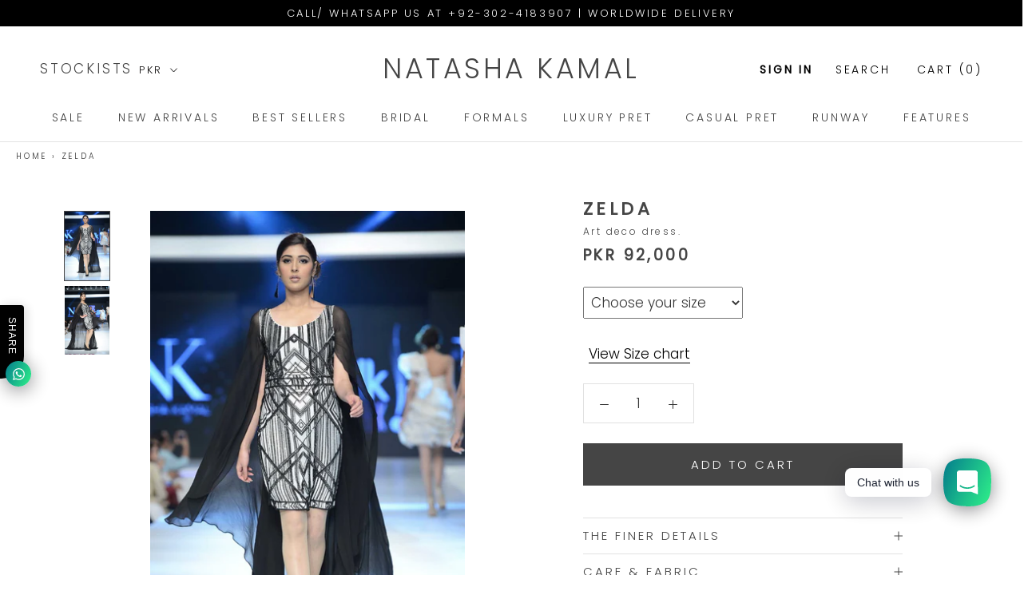

--- FILE ---
content_type: text/html; charset=utf-8
request_url: https://www.natashakamal.com/en-us/products/zelda
body_size: 22878
content:
<!doctype html>

<html class="no-js" lang="en">  
  
  <head>  
    <!-- Google tag (gtag.js) -->
<script async src="https://www.googletagmanager.com/gtag/js?id=AW-306978399"></script>
<script>
  window.dataLayer = window.dataLayer || [];
  function gtag(){dataLayer.push(arguments);}
  gtag('js', new Date());

  gtag('config', 'AW-306978399');
</script>
    
    <meta charset="utf-8"> 
    <meta http-equiv="X-UA-Compatible" content="IE=edge,chrome=1">
    <meta name="viewport" content="width=device-width, initial-scale=1.0, height=device-height, minimum-scale=1.0, user-scalable=0">
    <meta name="theme-color" content="">
    
<!-- 		<link rel="stylesheet" href="https://cdnjs.cloudflare.com/ajax/libs/font-awesome/4.7.0/css/font-awesome.min.css"> -->
   
        <link rel="canonical" href="https://www.natashakamal.com/en-us/products/zelda"><link rel="shortcut icon" href="//www.natashakamal.com/cdn/shop/files/favicon_32x32.png?v=1613786485" type="image/png"><meta property="og:type" content="product">
  <meta property="og:title" content="Zelda"><meta property="og:image" content="http://www.natashakamal.com/cdn/shop/products/Natasha-Kamal-7_grande.jpg?v=1594851217">
    <meta property="og:image:secure_url" content="https://www.natashakamal.com/cdn/shop/products/Natasha-Kamal-7_grande.jpg?v=1594851217"><meta property="og:image" content="http://www.natashakamal.com/cdn/shop/products/Natasha-Kamal-8_grande.jpg?v=1594851217">
    <meta property="og:image:secure_url" content="https://www.natashakamal.com/cdn/shop/products/Natasha-Kamal-8_grande.jpg?v=1594851217"><meta property="og:price:amount" content="92,000">
  <meta property="og:price:currency" content="PKR"><meta property="og:description" content="The Look has been inspired by the movements spirit which can be found in the sweeping lines, stylised imagery and elegant proportions which gave the movement its appeal. On closer inspection, the dress features a plethora of details using beads and crystals.  Please do note, You Can remove the Cape and pair it with tailored pants."><meta property="og:url" content="https://www.natashakamal.com/en-us/products/zelda">
<meta property="og:site_name" content="Natasha Kamal"><meta name="twitter:card" content="summary"><meta name="twitter:title" content="Zelda">
  <meta name="twitter:description" content="Art deco dress.
Dress: Chiffon ; Lining: Crepe de Chin; Skirt.Dry clean only.
The Look has been inspired by the movements spirit which can be found in the sweeping lines, stylised imagery and elegant proportions which gave the movement its appeal. On closer inspection, the dress features a plethora of details using beads and crystals.  Please do note, You Can remove the Cape and pair it with tailored pants.
Composition, Dress: Chiffon, Lining: Crepe De Chin.">
  <meta name="twitter:image" content="https://www.natashakamal.com/cdn/shop/products/Natasha-Kamal-7_600x600_crop_center.jpg?v=1594851217">

    <script>window.performance && window.performance.mark && window.performance.mark('shopify.content_for_header.start');</script><meta name="google-site-verification" content="TI-ezH_EkOVXx2w4ADywXqHxpsM0zuRMo4yelCj2KeU">
<meta id="shopify-digital-wallet" name="shopify-digital-wallet" content="/6937772121/digital_wallets/dialog">
<link rel="alternate" hreflang="x-default" href="https://www.natashakamal.com/products/zelda">
<link rel="alternate" hreflang="en" href="https://www.natashakamal.com/products/zelda">
<link rel="alternate" hreflang="en-US" href="https://www.natashakamal.com/en-us/products/zelda">
<link rel="alternate" type="application/json+oembed" href="https://www.natashakamal.com/en-us/products/zelda.oembed">
<script async="async" src="/checkouts/internal/preloads.js?locale=en-US"></script>
<script id="shopify-features" type="application/json">{"accessToken":"9fd79c90f9d8384ee564b9be36758f7d","betas":["rich-media-storefront-analytics"],"domain":"www.natashakamal.com","predictiveSearch":true,"shopId":6937772121,"locale":"en"}</script>
<script>var Shopify = Shopify || {};
Shopify.shop = "natashakamaal.myshopify.com";
Shopify.locale = "en";
Shopify.currency = {"active":"PKR","rate":"1.0"};
Shopify.country = "US";
Shopify.theme = {"name":"Prestige 2.0.5 (T)-19.3.2022","id":122182697049,"schema_name":"Prestige","schema_version":"2.0.5","theme_store_id":855,"role":"main"};
Shopify.theme.handle = "null";
Shopify.theme.style = {"id":null,"handle":null};
Shopify.cdnHost = "www.natashakamal.com/cdn";
Shopify.routes = Shopify.routes || {};
Shopify.routes.root = "/en-us/";</script>
<script type="module">!function(o){(o.Shopify=o.Shopify||{}).modules=!0}(window);</script>
<script>!function(o){function n(){var o=[];function n(){o.push(Array.prototype.slice.apply(arguments))}return n.q=o,n}var t=o.Shopify=o.Shopify||{};t.loadFeatures=n(),t.autoloadFeatures=n()}(window);</script>
<script id="shop-js-analytics" type="application/json">{"pageType":"product"}</script>
<script defer="defer" async type="module" src="//www.natashakamal.com/cdn/shopifycloud/shop-js/modules/v2/client.init-shop-cart-sync_BT-GjEfc.en.esm.js"></script>
<script defer="defer" async type="module" src="//www.natashakamal.com/cdn/shopifycloud/shop-js/modules/v2/chunk.common_D58fp_Oc.esm.js"></script>
<script defer="defer" async type="module" src="//www.natashakamal.com/cdn/shopifycloud/shop-js/modules/v2/chunk.modal_xMitdFEc.esm.js"></script>
<script type="module">
  await import("//www.natashakamal.com/cdn/shopifycloud/shop-js/modules/v2/client.init-shop-cart-sync_BT-GjEfc.en.esm.js");
await import("//www.natashakamal.com/cdn/shopifycloud/shop-js/modules/v2/chunk.common_D58fp_Oc.esm.js");
await import("//www.natashakamal.com/cdn/shopifycloud/shop-js/modules/v2/chunk.modal_xMitdFEc.esm.js");

  window.Shopify.SignInWithShop?.initShopCartSync?.({"fedCMEnabled":true,"windoidEnabled":true});

</script>
<script>(function() {
  var isLoaded = false;
  function asyncLoad() {
    if (isLoaded) return;
    isLoaded = true;
    var urls = ["\/\/d1liekpayvooaz.cloudfront.net\/apps\/customizery\/customizery.js?shop=natashakamaal.myshopify.com","https:\/\/cdn.shopify.com\/s\/files\/1\/0184\/4255\/1360\/files\/whatsapp.v5.min.js?v=1656493607\u0026shop=natashakamaal.myshopify.com"];
    for (var i = 0; i < urls.length; i++) {
      var s = document.createElement('script');
      s.type = 'text/javascript';
      s.async = true;
      s.src = urls[i];
      var x = document.getElementsByTagName('script')[0];
      x.parentNode.insertBefore(s, x);
    }
  };
  if(window.attachEvent) {
    window.attachEvent('onload', asyncLoad);
  } else {
    window.addEventListener('load', asyncLoad, false);
  }
})();</script>
<script id="__st">var __st={"a":6937772121,"offset":18000,"reqid":"df1140ec-a4f5-4d0b-b586-95b6b90f70f5-1769249750","pageurl":"www.natashakamal.com\/en-us\/products\/zelda","u":"e686c54072fa","p":"product","rtyp":"product","rid":2115923083353};</script>
<script>window.ShopifyPaypalV4VisibilityTracking = true;</script>
<script id="captcha-bootstrap">!function(){'use strict';const t='contact',e='account',n='new_comment',o=[[t,t],['blogs',n],['comments',n],[t,'customer']],c=[[e,'customer_login'],[e,'guest_login'],[e,'recover_customer_password'],[e,'create_customer']],r=t=>t.map((([t,e])=>`form[action*='/${t}']:not([data-nocaptcha='true']) input[name='form_type'][value='${e}']`)).join(','),a=t=>()=>t?[...document.querySelectorAll(t)].map((t=>t.form)):[];function s(){const t=[...o],e=r(t);return a(e)}const i='password',u='form_key',d=['recaptcha-v3-token','g-recaptcha-response','h-captcha-response',i],f=()=>{try{return window.sessionStorage}catch{return}},m='__shopify_v',_=t=>t.elements[u];function p(t,e,n=!1){try{const o=window.sessionStorage,c=JSON.parse(o.getItem(e)),{data:r}=function(t){const{data:e,action:n}=t;return t[m]||n?{data:e,action:n}:{data:t,action:n}}(c);for(const[e,n]of Object.entries(r))t.elements[e]&&(t.elements[e].value=n);n&&o.removeItem(e)}catch(o){console.error('form repopulation failed',{error:o})}}const l='form_type',E='cptcha';function T(t){t.dataset[E]=!0}const w=window,h=w.document,L='Shopify',v='ce_forms',y='captcha';let A=!1;((t,e)=>{const n=(g='f06e6c50-85a8-45c8-87d0-21a2b65856fe',I='https://cdn.shopify.com/shopifycloud/storefront-forms-hcaptcha/ce_storefront_forms_captcha_hcaptcha.v1.5.2.iife.js',D={infoText:'Protected by hCaptcha',privacyText:'Privacy',termsText:'Terms'},(t,e,n)=>{const o=w[L][v],c=o.bindForm;if(c)return c(t,g,e,D).then(n);var r;o.q.push([[t,g,e,D],n]),r=I,A||(h.body.append(Object.assign(h.createElement('script'),{id:'captcha-provider',async:!0,src:r})),A=!0)});var g,I,D;w[L]=w[L]||{},w[L][v]=w[L][v]||{},w[L][v].q=[],w[L][y]=w[L][y]||{},w[L][y].protect=function(t,e){n(t,void 0,e),T(t)},Object.freeze(w[L][y]),function(t,e,n,w,h,L){const[v,y,A,g]=function(t,e,n){const i=e?o:[],u=t?c:[],d=[...i,...u],f=r(d),m=r(i),_=r(d.filter((([t,e])=>n.includes(e))));return[a(f),a(m),a(_),s()]}(w,h,L),I=t=>{const e=t.target;return e instanceof HTMLFormElement?e:e&&e.form},D=t=>v().includes(t);t.addEventListener('submit',(t=>{const e=I(t);if(!e)return;const n=D(e)&&!e.dataset.hcaptchaBound&&!e.dataset.recaptchaBound,o=_(e),c=g().includes(e)&&(!o||!o.value);(n||c)&&t.preventDefault(),c&&!n&&(function(t){try{if(!f())return;!function(t){const e=f();if(!e)return;const n=_(t);if(!n)return;const o=n.value;o&&e.removeItem(o)}(t);const e=Array.from(Array(32),(()=>Math.random().toString(36)[2])).join('');!function(t,e){_(t)||t.append(Object.assign(document.createElement('input'),{type:'hidden',name:u})),t.elements[u].value=e}(t,e),function(t,e){const n=f();if(!n)return;const o=[...t.querySelectorAll(`input[type='${i}']`)].map((({name:t})=>t)),c=[...d,...o],r={};for(const[a,s]of new FormData(t).entries())c.includes(a)||(r[a]=s);n.setItem(e,JSON.stringify({[m]:1,action:t.action,data:r}))}(t,e)}catch(e){console.error('failed to persist form',e)}}(e),e.submit())}));const S=(t,e)=>{t&&!t.dataset[E]&&(n(t,e.some((e=>e===t))),T(t))};for(const o of['focusin','change'])t.addEventListener(o,(t=>{const e=I(t);D(e)&&S(e,y())}));const B=e.get('form_key'),M=e.get(l),P=B&&M;t.addEventListener('DOMContentLoaded',(()=>{const t=y();if(P)for(const e of t)e.elements[l].value===M&&p(e,B);[...new Set([...A(),...v().filter((t=>'true'===t.dataset.shopifyCaptcha))])].forEach((e=>S(e,t)))}))}(h,new URLSearchParams(w.location.search),n,t,e,['guest_login'])})(!0,!0)}();</script>
<script integrity="sha256-4kQ18oKyAcykRKYeNunJcIwy7WH5gtpwJnB7kiuLZ1E=" data-source-attribution="shopify.loadfeatures" defer="defer" src="//www.natashakamal.com/cdn/shopifycloud/storefront/assets/storefront/load_feature-a0a9edcb.js" crossorigin="anonymous"></script>
<script data-source-attribution="shopify.dynamic_checkout.dynamic.init">var Shopify=Shopify||{};Shopify.PaymentButton=Shopify.PaymentButton||{isStorefrontPortableWallets:!0,init:function(){window.Shopify.PaymentButton.init=function(){};var t=document.createElement("script");t.src="https://www.natashakamal.com/cdn/shopifycloud/portable-wallets/latest/portable-wallets.en.js",t.type="module",document.head.appendChild(t)}};
</script>
<script data-source-attribution="shopify.dynamic_checkout.buyer_consent">
  function portableWalletsHideBuyerConsent(e){var t=document.getElementById("shopify-buyer-consent"),n=document.getElementById("shopify-subscription-policy-button");t&&n&&(t.classList.add("hidden"),t.setAttribute("aria-hidden","true"),n.removeEventListener("click",e))}function portableWalletsShowBuyerConsent(e){var t=document.getElementById("shopify-buyer-consent"),n=document.getElementById("shopify-subscription-policy-button");t&&n&&(t.classList.remove("hidden"),t.removeAttribute("aria-hidden"),n.addEventListener("click",e))}window.Shopify?.PaymentButton&&(window.Shopify.PaymentButton.hideBuyerConsent=portableWalletsHideBuyerConsent,window.Shopify.PaymentButton.showBuyerConsent=portableWalletsShowBuyerConsent);
</script>
<script data-source-attribution="shopify.dynamic_checkout.cart.bootstrap">document.addEventListener("DOMContentLoaded",(function(){function t(){return document.querySelector("shopify-accelerated-checkout-cart, shopify-accelerated-checkout")}if(t())Shopify.PaymentButton.init();else{new MutationObserver((function(e,n){t()&&(Shopify.PaymentButton.init(),n.disconnect())})).observe(document.body,{childList:!0,subtree:!0})}}));
</script>

<script>window.performance && window.performance.mark && window.performance.mark('shopify.content_for_header.end');</script>

    <link rel="stylesheet" type="text/css" href="//www.natashakamal.com/cdn/shop/t/29/assets/theme.scss.css?v=105127120626166990181763653301" >
    <script>
   
      // This allows to expose several variables to the global scope, to be used in scripts
      window.theme = {
        template: "product",
        shopCurrency: "PKR",
        moneyFormat: "\u003cspan class=money\u003ePKR {{amount_no_decimals}}\u003c\/span\u003e",
        moneyWithCurrencyFormat: "\u003cspan class=money\u003eRs.{{amount_no_decimals}} PKR\u003c\/span\u003e",
        currencyConversionEnabled: true,
        currencyConversionMoneyFormat: "money_format",
        currencyConversionRoundAmounts: true,
        productImageSize: "natural",
        searchMode: "product",
        showPageTransition: true,
        showElementStaggering: false,
        showImageZooming: true,
        enableExperimentalResizeObserver: false
      };

      window.languages = {
        cartAddNote: "Add Order Note",
        cartEditNote: "Edit Order Note",
        productImageLoadingError: "This image could not be loaded. Please try to reload the page.",
        productFormAddToCart: "Add to cart",
        productFormUnavailable: "Unavailable",
        productFormSoldOut: "Sold Out",
        shippingEstimatorOneResult: "1 option available:",
        shippingEstimatorMoreResults: "{{count}} options available:",
        shippingEstimatorNoResults: "No shipping could be found"
      };

      window.lazySizesConfig = {
        loadHidden: false,
        hFac: 0.5,
        expFactor: 2,
        ricTimeout: 150,
        lazyClass: 'Image--lazyLoad',
        loadingClass: 'Image--lazyLoading',
        loadedClass: 'Image--lazyLoaded'
      };

      document.documentElement.className = document.documentElement.className.replace('no-js', 'js');
      document.documentElement.style.setProperty('--window-height', window.innerHeight + 'px');

      // We do a quick detection of some features (we could use Modernizr but for so little...)
      (function() {
        document.documentElement.className += ((window.CSS && window.CSS.supports('(position: sticky) or (position: -webkit-sticky)')) ? ' supports-sticky' : ' no-supports-sticky');
        document.documentElement.className += (window.matchMedia('(-moz-touch-enabled: 1), (hover: none)')).matches ? ' no-supports-hover' : ' supports-hover';
      }());

      window.onpageshow = function (event) {
        if (event.persisted) {
          window.location.reload();
        }
      };
    </script>

    <script src="//www.natashakamal.com/cdn/shop/t/29/assets/lazysizes.min.js?v=174358363404432586981647578897" async></script>
    <script src="//www.natashakamal.com/cdn/shop/t/29/assets/jquery.js?v=96519676994067745871647578895" ></script>
    
    
      



<script type="text/javascript">
  var Currency = {
    rates: {"USD":1.0,"GBP":1.2592592592592593,"AED":0.25925925925925924,"PKR":0.003703703703703704},
    convert: function(amount, from, to) {
      return (amount * this.rates[from]) / this.rates[to];
    }
  };
</script>
      
    
<script src="https://polyfill-fastly.net/v2/polyfill.min.js?features=fetch,Element.prototype.closest,Element.prototype.remove,Element.prototype.classList,Array.prototype.includes,Array.prototype.fill,Object.assign,CustomEvent,IntersectionObserver,IntersectionObserverEntry" defer></script>
    <script src="//www.natashakamal.com/cdn/shop/t/29/assets/theme.min.js?v=15212655059485464961647578906" defer></script>
	
    
  <script type="application/ld+json">
  {
    "@context": "http://schema.org",
    "@type": "Product",
    "offers": {
      "@type": "Offer",
      "availability":"http://schema.org/InStock",
      "price": "92,000",
      "priceCurrency": "PKR"
    },
    "brand": "Runway PFDC",
    "name": "Zelda",
    "description": "Art deco dress.\nDress: Chiffon ; Lining: Crepe de Chin; Skirt.Dry clean only.\nThe Look has been inspired by the movements spirit which can be found in the sweeping lines, stylised imagery and elegant proportions which gave the movement its appeal. On closer inspection, the dress features a plethora of details using beads and crystals.  Please do note, You Can remove the Cape and pair it with tailored pants.\nComposition, Dress: Chiffon, Lining: Crepe De Chin.",
    "category": "Cape",
    "url": "https://www.natashakamal.com/en-us/products/zelda",
    "image": {
      "@type": "ImageObject",
      "url": "https://www.natashakamal.com/cdn/shop/products/Natasha-Kamal-7_1024x1024.jpg?v=1594851217",
      "image": "https://www.natashakamal.com/cdn/shop/products/Natasha-Kamal-7_1024x1024.jpg?v=1594851217",
      "name": "Zelda - Natasha Kamal",
      "width": 1024,
      "height": 1024
    }
  }
  </script>

  
<!--     Auto Load -->
     
    
<!--     Auto Load -->  
   
  <link href="https://monorail-edge.shopifysvc.com" rel="dns-prefetch">
<script>(function(){if ("sendBeacon" in navigator && "performance" in window) {try {var session_token_from_headers = performance.getEntriesByType('navigation')[0].serverTiming.find(x => x.name == '_s').description;} catch {var session_token_from_headers = undefined;}var session_cookie_matches = document.cookie.match(/_shopify_s=([^;]*)/);var session_token_from_cookie = session_cookie_matches && session_cookie_matches.length === 2 ? session_cookie_matches[1] : "";var session_token = session_token_from_headers || session_token_from_cookie || "";function handle_abandonment_event(e) {var entries = performance.getEntries().filter(function(entry) {return /monorail-edge.shopifysvc.com/.test(entry.name);});if (!window.abandonment_tracked && entries.length === 0) {window.abandonment_tracked = true;var currentMs = Date.now();var navigation_start = performance.timing.navigationStart;var payload = {shop_id: 6937772121,url: window.location.href,navigation_start,duration: currentMs - navigation_start,session_token,page_type: "product"};window.navigator.sendBeacon("https://monorail-edge.shopifysvc.com/v1/produce", JSON.stringify({schema_id: "online_store_buyer_site_abandonment/1.1",payload: payload,metadata: {event_created_at_ms: currentMs,event_sent_at_ms: currentMs}}));}}window.addEventListener('pagehide', handle_abandonment_event);}}());</script>
<script id="web-pixels-manager-setup">(function e(e,d,r,n,o){if(void 0===o&&(o={}),!Boolean(null===(a=null===(i=window.Shopify)||void 0===i?void 0:i.analytics)||void 0===a?void 0:a.replayQueue)){var i,a;window.Shopify=window.Shopify||{};var t=window.Shopify;t.analytics=t.analytics||{};var s=t.analytics;s.replayQueue=[],s.publish=function(e,d,r){return s.replayQueue.push([e,d,r]),!0};try{self.performance.mark("wpm:start")}catch(e){}var l=function(){var e={modern:/Edge?\/(1{2}[4-9]|1[2-9]\d|[2-9]\d{2}|\d{4,})\.\d+(\.\d+|)|Firefox\/(1{2}[4-9]|1[2-9]\d|[2-9]\d{2}|\d{4,})\.\d+(\.\d+|)|Chrom(ium|e)\/(9{2}|\d{3,})\.\d+(\.\d+|)|(Maci|X1{2}).+ Version\/(15\.\d+|(1[6-9]|[2-9]\d|\d{3,})\.\d+)([,.]\d+|)( \(\w+\)|)( Mobile\/\w+|) Safari\/|Chrome.+OPR\/(9{2}|\d{3,})\.\d+\.\d+|(CPU[ +]OS|iPhone[ +]OS|CPU[ +]iPhone|CPU IPhone OS|CPU iPad OS)[ +]+(15[._]\d+|(1[6-9]|[2-9]\d|\d{3,})[._]\d+)([._]\d+|)|Android:?[ /-](13[3-9]|1[4-9]\d|[2-9]\d{2}|\d{4,})(\.\d+|)(\.\d+|)|Android.+Firefox\/(13[5-9]|1[4-9]\d|[2-9]\d{2}|\d{4,})\.\d+(\.\d+|)|Android.+Chrom(ium|e)\/(13[3-9]|1[4-9]\d|[2-9]\d{2}|\d{4,})\.\d+(\.\d+|)|SamsungBrowser\/([2-9]\d|\d{3,})\.\d+/,legacy:/Edge?\/(1[6-9]|[2-9]\d|\d{3,})\.\d+(\.\d+|)|Firefox\/(5[4-9]|[6-9]\d|\d{3,})\.\d+(\.\d+|)|Chrom(ium|e)\/(5[1-9]|[6-9]\d|\d{3,})\.\d+(\.\d+|)([\d.]+$|.*Safari\/(?![\d.]+ Edge\/[\d.]+$))|(Maci|X1{2}).+ Version\/(10\.\d+|(1[1-9]|[2-9]\d|\d{3,})\.\d+)([,.]\d+|)( \(\w+\)|)( Mobile\/\w+|) Safari\/|Chrome.+OPR\/(3[89]|[4-9]\d|\d{3,})\.\d+\.\d+|(CPU[ +]OS|iPhone[ +]OS|CPU[ +]iPhone|CPU IPhone OS|CPU iPad OS)[ +]+(10[._]\d+|(1[1-9]|[2-9]\d|\d{3,})[._]\d+)([._]\d+|)|Android:?[ /-](13[3-9]|1[4-9]\d|[2-9]\d{2}|\d{4,})(\.\d+|)(\.\d+|)|Mobile Safari.+OPR\/([89]\d|\d{3,})\.\d+\.\d+|Android.+Firefox\/(13[5-9]|1[4-9]\d|[2-9]\d{2}|\d{4,})\.\d+(\.\d+|)|Android.+Chrom(ium|e)\/(13[3-9]|1[4-9]\d|[2-9]\d{2}|\d{4,})\.\d+(\.\d+|)|Android.+(UC? ?Browser|UCWEB|U3)[ /]?(15\.([5-9]|\d{2,})|(1[6-9]|[2-9]\d|\d{3,})\.\d+)\.\d+|SamsungBrowser\/(5\.\d+|([6-9]|\d{2,})\.\d+)|Android.+MQ{2}Browser\/(14(\.(9|\d{2,})|)|(1[5-9]|[2-9]\d|\d{3,})(\.\d+|))(\.\d+|)|K[Aa][Ii]OS\/(3\.\d+|([4-9]|\d{2,})\.\d+)(\.\d+|)/},d=e.modern,r=e.legacy,n=navigator.userAgent;return n.match(d)?"modern":n.match(r)?"legacy":"unknown"}(),u="modern"===l?"modern":"legacy",c=(null!=n?n:{modern:"",legacy:""})[u],f=function(e){return[e.baseUrl,"/wpm","/b",e.hashVersion,"modern"===e.buildTarget?"m":"l",".js"].join("")}({baseUrl:d,hashVersion:r,buildTarget:u}),m=function(e){var d=e.version,r=e.bundleTarget,n=e.surface,o=e.pageUrl,i=e.monorailEndpoint;return{emit:function(e){var a=e.status,t=e.errorMsg,s=(new Date).getTime(),l=JSON.stringify({metadata:{event_sent_at_ms:s},events:[{schema_id:"web_pixels_manager_load/3.1",payload:{version:d,bundle_target:r,page_url:o,status:a,surface:n,error_msg:t},metadata:{event_created_at_ms:s}}]});if(!i)return console&&console.warn&&console.warn("[Web Pixels Manager] No Monorail endpoint provided, skipping logging."),!1;try{return self.navigator.sendBeacon.bind(self.navigator)(i,l)}catch(e){}var u=new XMLHttpRequest;try{return u.open("POST",i,!0),u.setRequestHeader("Content-Type","text/plain"),u.send(l),!0}catch(e){return console&&console.warn&&console.warn("[Web Pixels Manager] Got an unhandled error while logging to Monorail."),!1}}}}({version:r,bundleTarget:l,surface:e.surface,pageUrl:self.location.href,monorailEndpoint:e.monorailEndpoint});try{o.browserTarget=l,function(e){var d=e.src,r=e.async,n=void 0===r||r,o=e.onload,i=e.onerror,a=e.sri,t=e.scriptDataAttributes,s=void 0===t?{}:t,l=document.createElement("script"),u=document.querySelector("head"),c=document.querySelector("body");if(l.async=n,l.src=d,a&&(l.integrity=a,l.crossOrigin="anonymous"),s)for(var f in s)if(Object.prototype.hasOwnProperty.call(s,f))try{l.dataset[f]=s[f]}catch(e){}if(o&&l.addEventListener("load",o),i&&l.addEventListener("error",i),u)u.appendChild(l);else{if(!c)throw new Error("Did not find a head or body element to append the script");c.appendChild(l)}}({src:f,async:!0,onload:function(){if(!function(){var e,d;return Boolean(null===(d=null===(e=window.Shopify)||void 0===e?void 0:e.analytics)||void 0===d?void 0:d.initialized)}()){var d=window.webPixelsManager.init(e)||void 0;if(d){var r=window.Shopify.analytics;r.replayQueue.forEach((function(e){var r=e[0],n=e[1],o=e[2];d.publishCustomEvent(r,n,o)})),r.replayQueue=[],r.publish=d.publishCustomEvent,r.visitor=d.visitor,r.initialized=!0}}},onerror:function(){return m.emit({status:"failed",errorMsg:"".concat(f," has failed to load")})},sri:function(e){var d=/^sha384-[A-Za-z0-9+/=]+$/;return"string"==typeof e&&d.test(e)}(c)?c:"",scriptDataAttributes:o}),m.emit({status:"loading"})}catch(e){m.emit({status:"failed",errorMsg:(null==e?void 0:e.message)||"Unknown error"})}}})({shopId: 6937772121,storefrontBaseUrl: "https://www.natashakamal.com",extensionsBaseUrl: "https://extensions.shopifycdn.com/cdn/shopifycloud/web-pixels-manager",monorailEndpoint: "https://monorail-edge.shopifysvc.com/unstable/produce_batch",surface: "storefront-renderer",enabledBetaFlags: ["2dca8a86"],webPixelsConfigList: [{"id":"441614425","configuration":"{\"config\":\"{\\\"pixel_id\\\":\\\"G-75N89TJPCZ\\\",\\\"gtag_events\\\":[{\\\"type\\\":\\\"begin_checkout\\\",\\\"action_label\\\":\\\"G-75N89TJPCZ\\\"},{\\\"type\\\":\\\"search\\\",\\\"action_label\\\":\\\"G-75N89TJPCZ\\\"},{\\\"type\\\":\\\"view_item\\\",\\\"action_label\\\":[\\\"G-75N89TJPCZ\\\",\\\"MC-V19EMW2FX8\\\"]},{\\\"type\\\":\\\"purchase\\\",\\\"action_label\\\":[\\\"G-75N89TJPCZ\\\",\\\"MC-V19EMW2FX8\\\"]},{\\\"type\\\":\\\"page_view\\\",\\\"action_label\\\":[\\\"G-75N89TJPCZ\\\",\\\"MC-V19EMW2FX8\\\"]},{\\\"type\\\":\\\"add_payment_info\\\",\\\"action_label\\\":\\\"G-75N89TJPCZ\\\"},{\\\"type\\\":\\\"add_to_cart\\\",\\\"action_label\\\":\\\"G-75N89TJPCZ\\\"}],\\\"enable_monitoring_mode\\\":false}\"}","eventPayloadVersion":"v1","runtimeContext":"OPEN","scriptVersion":"b2a88bafab3e21179ed38636efcd8a93","type":"APP","apiClientId":1780363,"privacyPurposes":[],"dataSharingAdjustments":{"protectedCustomerApprovalScopes":["read_customer_address","read_customer_email","read_customer_name","read_customer_personal_data","read_customer_phone"]}},{"id":"193069145","configuration":"{\"pixel_id\":\"221983648311401\",\"pixel_type\":\"facebook_pixel\",\"metaapp_system_user_token\":\"-\"}","eventPayloadVersion":"v1","runtimeContext":"OPEN","scriptVersion":"ca16bc87fe92b6042fbaa3acc2fbdaa6","type":"APP","apiClientId":2329312,"privacyPurposes":["ANALYTICS","MARKETING","SALE_OF_DATA"],"dataSharingAdjustments":{"protectedCustomerApprovalScopes":["read_customer_address","read_customer_email","read_customer_name","read_customer_personal_data","read_customer_phone"]}},{"id":"shopify-app-pixel","configuration":"{}","eventPayloadVersion":"v1","runtimeContext":"STRICT","scriptVersion":"0450","apiClientId":"shopify-pixel","type":"APP","privacyPurposes":["ANALYTICS","MARKETING"]},{"id":"shopify-custom-pixel","eventPayloadVersion":"v1","runtimeContext":"LAX","scriptVersion":"0450","apiClientId":"shopify-pixel","type":"CUSTOM","privacyPurposes":["ANALYTICS","MARKETING"]}],isMerchantRequest: false,initData: {"shop":{"name":"Natasha Kamal","paymentSettings":{"currencyCode":"PKR"},"myshopifyDomain":"natashakamaal.myshopify.com","countryCode":"PK","storefrontUrl":"https:\/\/www.natashakamal.com\/en-us"},"customer":null,"cart":null,"checkout":null,"productVariants":[{"price":{"amount":92000.0,"currencyCode":"PKR"},"product":{"title":"Zelda","vendor":"Runway PFDC","id":"2115923083353","untranslatedTitle":"Zelda","url":"\/en-us\/products\/zelda","type":"Cape"},"id":"31255550034009","image":{"src":"\/\/www.natashakamal.com\/cdn\/shop\/products\/Natasha-Kamal-7.jpg?v=1594851217"},"sku":"NK-RW-029","title":"Black","untranslatedTitle":"Black"}],"purchasingCompany":null},},"https://www.natashakamal.com/cdn","fcfee988w5aeb613cpc8e4bc33m6693e112",{"modern":"","legacy":""},{"shopId":"6937772121","storefrontBaseUrl":"https:\/\/www.natashakamal.com","extensionBaseUrl":"https:\/\/extensions.shopifycdn.com\/cdn\/shopifycloud\/web-pixels-manager","surface":"storefront-renderer","enabledBetaFlags":"[\"2dca8a86\"]","isMerchantRequest":"false","hashVersion":"fcfee988w5aeb613cpc8e4bc33m6693e112","publish":"custom","events":"[[\"page_viewed\",{}],[\"product_viewed\",{\"productVariant\":{\"price\":{\"amount\":92000.0,\"currencyCode\":\"PKR\"},\"product\":{\"title\":\"Zelda\",\"vendor\":\"Runway PFDC\",\"id\":\"2115923083353\",\"untranslatedTitle\":\"Zelda\",\"url\":\"\/en-us\/products\/zelda\",\"type\":\"Cape\"},\"id\":\"31255550034009\",\"image\":{\"src\":\"\/\/www.natashakamal.com\/cdn\/shop\/products\/Natasha-Kamal-7.jpg?v=1594851217\"},\"sku\":\"NK-RW-029\",\"title\":\"Black\",\"untranslatedTitle\":\"Black\"}}]]"});</script><script>
  window.ShopifyAnalytics = window.ShopifyAnalytics || {};
  window.ShopifyAnalytics.meta = window.ShopifyAnalytics.meta || {};
  window.ShopifyAnalytics.meta.currency = 'PKR';
  var meta = {"product":{"id":2115923083353,"gid":"gid:\/\/shopify\/Product\/2115923083353","vendor":"Runway PFDC","type":"Cape","handle":"zelda","variants":[{"id":31255550034009,"price":9200000,"name":"Zelda - Black","public_title":"Black","sku":"NK-RW-029"}],"remote":false},"page":{"pageType":"product","resourceType":"product","resourceId":2115923083353,"requestId":"df1140ec-a4f5-4d0b-b586-95b6b90f70f5-1769249750"}};
  for (var attr in meta) {
    window.ShopifyAnalytics.meta[attr] = meta[attr];
  }
</script>
<script class="analytics">
  (function () {
    var customDocumentWrite = function(content) {
      var jquery = null;

      if (window.jQuery) {
        jquery = window.jQuery;
      } else if (window.Checkout && window.Checkout.$) {
        jquery = window.Checkout.$;
      }

      if (jquery) {
        jquery('body').append(content);
      }
    };

    var hasLoggedConversion = function(token) {
      if (token) {
        return document.cookie.indexOf('loggedConversion=' + token) !== -1;
      }
      return false;
    }

    var setCookieIfConversion = function(token) {
      if (token) {
        var twoMonthsFromNow = new Date(Date.now());
        twoMonthsFromNow.setMonth(twoMonthsFromNow.getMonth() + 2);

        document.cookie = 'loggedConversion=' + token + '; expires=' + twoMonthsFromNow;
      }
    }

    var trekkie = window.ShopifyAnalytics.lib = window.trekkie = window.trekkie || [];
    if (trekkie.integrations) {
      return;
    }
    trekkie.methods = [
      'identify',
      'page',
      'ready',
      'track',
      'trackForm',
      'trackLink'
    ];
    trekkie.factory = function(method) {
      return function() {
        var args = Array.prototype.slice.call(arguments);
        args.unshift(method);
        trekkie.push(args);
        return trekkie;
      };
    };
    for (var i = 0; i < trekkie.methods.length; i++) {
      var key = trekkie.methods[i];
      trekkie[key] = trekkie.factory(key);
    }
    trekkie.load = function(config) {
      trekkie.config = config || {};
      trekkie.config.initialDocumentCookie = document.cookie;
      var first = document.getElementsByTagName('script')[0];
      var script = document.createElement('script');
      script.type = 'text/javascript';
      script.onerror = function(e) {
        var scriptFallback = document.createElement('script');
        scriptFallback.type = 'text/javascript';
        scriptFallback.onerror = function(error) {
                var Monorail = {
      produce: function produce(monorailDomain, schemaId, payload) {
        var currentMs = new Date().getTime();
        var event = {
          schema_id: schemaId,
          payload: payload,
          metadata: {
            event_created_at_ms: currentMs,
            event_sent_at_ms: currentMs
          }
        };
        return Monorail.sendRequest("https://" + monorailDomain + "/v1/produce", JSON.stringify(event));
      },
      sendRequest: function sendRequest(endpointUrl, payload) {
        // Try the sendBeacon API
        if (window && window.navigator && typeof window.navigator.sendBeacon === 'function' && typeof window.Blob === 'function' && !Monorail.isIos12()) {
          var blobData = new window.Blob([payload], {
            type: 'text/plain'
          });

          if (window.navigator.sendBeacon(endpointUrl, blobData)) {
            return true;
          } // sendBeacon was not successful

        } // XHR beacon

        var xhr = new XMLHttpRequest();

        try {
          xhr.open('POST', endpointUrl);
          xhr.setRequestHeader('Content-Type', 'text/plain');
          xhr.send(payload);
        } catch (e) {
          console.log(e);
        }

        return false;
      },
      isIos12: function isIos12() {
        return window.navigator.userAgent.lastIndexOf('iPhone; CPU iPhone OS 12_') !== -1 || window.navigator.userAgent.lastIndexOf('iPad; CPU OS 12_') !== -1;
      }
    };
    Monorail.produce('monorail-edge.shopifysvc.com',
      'trekkie_storefront_load_errors/1.1',
      {shop_id: 6937772121,
      theme_id: 122182697049,
      app_name: "storefront",
      context_url: window.location.href,
      source_url: "//www.natashakamal.com/cdn/s/trekkie.storefront.8d95595f799fbf7e1d32231b9a28fd43b70c67d3.min.js"});

        };
        scriptFallback.async = true;
        scriptFallback.src = '//www.natashakamal.com/cdn/s/trekkie.storefront.8d95595f799fbf7e1d32231b9a28fd43b70c67d3.min.js';
        first.parentNode.insertBefore(scriptFallback, first);
      };
      script.async = true;
      script.src = '//www.natashakamal.com/cdn/s/trekkie.storefront.8d95595f799fbf7e1d32231b9a28fd43b70c67d3.min.js';
      first.parentNode.insertBefore(script, first);
    };
    trekkie.load(
      {"Trekkie":{"appName":"storefront","development":false,"defaultAttributes":{"shopId":6937772121,"isMerchantRequest":null,"themeId":122182697049,"themeCityHash":"12849128267438316745","contentLanguage":"en","currency":"PKR","eventMetadataId":"8049f3d9-9b6e-4022-a091-02314f658c55"},"isServerSideCookieWritingEnabled":true,"monorailRegion":"shop_domain","enabledBetaFlags":["65f19447"]},"Session Attribution":{},"S2S":{"facebookCapiEnabled":true,"source":"trekkie-storefront-renderer","apiClientId":580111}}
    );

    var loaded = false;
    trekkie.ready(function() {
      if (loaded) return;
      loaded = true;

      window.ShopifyAnalytics.lib = window.trekkie;

      var originalDocumentWrite = document.write;
      document.write = customDocumentWrite;
      try { window.ShopifyAnalytics.merchantGoogleAnalytics.call(this); } catch(error) {};
      document.write = originalDocumentWrite;

      window.ShopifyAnalytics.lib.page(null,{"pageType":"product","resourceType":"product","resourceId":2115923083353,"requestId":"df1140ec-a4f5-4d0b-b586-95b6b90f70f5-1769249750","shopifyEmitted":true});

      var match = window.location.pathname.match(/checkouts\/(.+)\/(thank_you|post_purchase)/)
      var token = match? match[1]: undefined;
      if (!hasLoggedConversion(token)) {
        setCookieIfConversion(token);
        window.ShopifyAnalytics.lib.track("Viewed Product",{"currency":"PKR","variantId":31255550034009,"productId":2115923083353,"productGid":"gid:\/\/shopify\/Product\/2115923083353","name":"Zelda - Black","price":"92000.00","sku":"NK-RW-029","brand":"Runway PFDC","variant":"Black","category":"Cape","nonInteraction":true,"remote":false},undefined,undefined,{"shopifyEmitted":true});
      window.ShopifyAnalytics.lib.track("monorail:\/\/trekkie_storefront_viewed_product\/1.1",{"currency":"PKR","variantId":31255550034009,"productId":2115923083353,"productGid":"gid:\/\/shopify\/Product\/2115923083353","name":"Zelda - Black","price":"92000.00","sku":"NK-RW-029","brand":"Runway PFDC","variant":"Black","category":"Cape","nonInteraction":true,"remote":false,"referer":"https:\/\/www.natashakamal.com\/en-us\/products\/zelda"});
      }
    });


        var eventsListenerScript = document.createElement('script');
        eventsListenerScript.async = true;
        eventsListenerScript.src = "//www.natashakamal.com/cdn/shopifycloud/storefront/assets/shop_events_listener-3da45d37.js";
        document.getElementsByTagName('head')[0].appendChild(eventsListenerScript);

})();</script>
  <script>
  if (!window.ga || (window.ga && typeof window.ga !== 'function')) {
    window.ga = function ga() {
      (window.ga.q = window.ga.q || []).push(arguments);
      if (window.Shopify && window.Shopify.analytics && typeof window.Shopify.analytics.publish === 'function') {
        window.Shopify.analytics.publish("ga_stub_called", {}, {sendTo: "google_osp_migration"});
      }
      console.error("Shopify's Google Analytics stub called with:", Array.from(arguments), "\nSee https://help.shopify.com/manual/promoting-marketing/pixels/pixel-migration#google for more information.");
    };
    if (window.Shopify && window.Shopify.analytics && typeof window.Shopify.analytics.publish === 'function') {
      window.Shopify.analytics.publish("ga_stub_initialized", {}, {sendTo: "google_osp_migration"});
    }
  }
</script>
<script
  defer
  src="https://www.natashakamal.com/cdn/shopifycloud/perf-kit/shopify-perf-kit-3.0.4.min.js"
  data-application="storefront-renderer"
  data-shop-id="6937772121"
  data-render-region="gcp-us-east1"
  data-page-type="product"
  data-theme-instance-id="122182697049"
  data-theme-name="Prestige"
  data-theme-version="2.0.5"
  data-monorail-region="shop_domain"
  data-resource-timing-sampling-rate="10"
  data-shs="true"
  data-shs-beacon="true"
  data-shs-export-with-fetch="true"
  data-shs-logs-sample-rate="1"
  data-shs-beacon-endpoint="https://www.natashakamal.com/api/collect"
></script>
</head>
  <body class="prestige--v2  template-product">
    <a class="PageSkipLink u-visually-hidden" href="#main">Skip to content</a>
    <span class="LoadingBar"></span>
    <div class="PageOverlay"></div>
    <div class="PageTransition"></div>

    <div id="shopify-section-popup" class="shopify-section"></div>
    <div id="shopify-section-sidebar-menu" class="shopify-section"><section id="sidebar-menu" class="SidebarMenu Drawer Drawer--small Drawer--fromLeft" aria-hidden="true" data-section-id="sidebar-menu" data-section-type="sidebar-menu">
    <header class="Drawer__Header" data-drawer-animated-left>
      <button class="Drawer__Close Icon-Wrapper--clickable" data-action="close-drawer" data-drawer-id="sidebar-menu" aria-label="Close navigation"><svg class="Icon Icon--close" role="presentation" viewBox="0 0 16 14">
      <path d="M15 0L1 14m14 0L1 0" stroke="currentColor" fill="none" fill-rule="evenodd"></path>
    </svg></button>
    </header>

    <div class="Drawer__Content">
      <div class="Drawer__Main" data-drawer-animated-left data-scrollable>
        <div class="Drawer__Container">
          <nav class="SidebarMenu__Nav SidebarMenu__Nav--primary" aria-label="Sidebar navigation"><div class="Collapsible"><a href="/en-us/collections/sale" class="Collapsible__Button Heading Link Link--primary u-h6">Sale</a></div><div class="Collapsible"><a href="/en-us/collections/new-arrivals" class="Collapsible__Button Heading Link Link--primary u-h6">New Arrivals</a></div><div class="Collapsible"><a href="/en-us/collections/best-sellers" class="Collapsible__Button Heading Link Link--primary u-h6">Best Sellers</a></div><div class="Collapsible"><a href="/en-us/collections/bridal/bridal" class="Collapsible__Button Heading Link Link--primary u-h6">Bridal</a></div><div class="Collapsible"><button class="Collapsible__Button Heading u-h6" data-action="toggle-collapsible" aria-expanded="false">Formals<span class="Collapsible__Plus"></span>
                  </button>

                  <div class="Collapsible__Inner">
                    <div class="Collapsible__Content"><div class="Collapsible"><a href="/en-us/collections/wedding-wear" class="Collapsible__Button Heading Text--subdued Link Link--primary u-h7">Wedding Wear</a></div><div class="Collapsible"><a href="/en-us/collections/occasion-wear" class="Collapsible__Button Heading Text--subdued Link Link--primary u-h7">Occasion Wear</a></div></div>
                  </div></div><div class="Collapsible"><a href="/en-us/collections/luxury-pret" class="Collapsible__Button Heading Link Link--primary u-h6">Luxury Pret</a></div><div class="Collapsible"><a href="/en-us/collections/casual-pret" class="Collapsible__Button Heading Link Link--primary u-h6">Casual Pret</a></div><div class="Collapsible"><button class="Collapsible__Button Heading u-h6" data-action="toggle-collapsible" aria-expanded="false">RUNWAY<span class="Collapsible__Plus"></span>
                  </button>

                  <div class="Collapsible__Inner">
                    <div class="Collapsible__Content"><div class="Collapsible"><a href="/en-us/collections/runway" class="Collapsible__Button Heading Text--subdued Link Link--primary u-h7">ALL</a></div><div class="Collapsible"><a href="/en-us/collections/fpw-2018" class="Collapsible__Button Heading Text--subdued Link Link--primary u-h7">FPW | Le Marbre</a></div><div class="Collapsible"><a href="/en-us/collections/fpw-2016" class="Collapsible__Button Heading Text--subdued Link Link--primary u-h7">FPW | D&#39;or Mariage</a></div><div class="Collapsible"><a href="/en-us/collections/paris-fashion-week" class="Collapsible__Button Heading Text--subdued Link Link--primary u-h7">Paris Fashion Week | D&#39;or Opulence</a></div><div class="Collapsible"><a href="/en-us/collections/torino-2017" class="Collapsible__Button Heading Text--subdued Link Link--primary u-h7">Torino Fashion Week | Modista</a></div><div class="Collapsible"><a href="/en-us/collections/pfdc-2015" class="Collapsible__Button Heading Text--subdued Link Link--primary u-h7">PFDC | Le Nouvelle Espirit</a></div></div>
                  </div></div><div class="Collapsible"><a href="/en-us/pages/look-book" class="Collapsible__Button Heading Link Link--primary u-h6">Features</a></div></nav><nav class="SidebarMenu__Nav SidebarMenu__Nav--secondary">
            <ul class="Linklist Linklist--spacingLoose "><li class="Linklist__Item">
                  <a href="/account/login" class="Text--subdued Link Link--primary">Sign in</a>
                </li><li class="Linklist__Item">
                <a href="/search" class="Text--subdued Link Link--primary sidebar__search" data-action="open-modal" aria-controls="Search">SEARCH</a>
              </li>
            </ul>
          </nav>
        </div>
      </div><aside class="Drawer__Footer" data-drawer-animated-bottom><ul class="SidebarMenu__Social HorizontalList HorizontalList--spacingFill">
    <li class="HorizontalList__Item">
      <a href="https://www.facebook.com/natashakamalofficial/?fref=ts" class="Link Link--primary" target="_blank" rel="noopener" aria-label="Facebook">
        <span class="Icon-Wrapper--clickable"><svg class="Icon Icon--facebook" viewBox="0 0 9 17">
      <path d="M5.842 17V9.246h2.653l.398-3.023h-3.05v-1.93c0-.874.246-1.47 1.526-1.47H9V.118C8.718.082 7.75 0 6.623 0 4.27 0 2.66 1.408 2.66 3.994v2.23H0v3.022h2.66V17h3.182z"></path>
    </svg></span>
      </a>
    </li>

    
<li class="HorizontalList__Item">
      <a href="https://www.instagram.com/natashakamalofficial/" class="Link Link--primary" target="_blank" rel="noopener" aria-label="Instagram">
        <span class="Icon-Wrapper--clickable"><svg class="Icon Icon--instagram" role="presentation" viewBox="0 0 32 32">
      <path d="M15.994 2.886c4.273 0 4.775.019 6.464.095 1.562.07 2.406.33 2.971.552.749.292 1.283.635 1.841 1.194s.908 1.092 1.194 1.841c.216.565.483 1.41.552 2.971.076 1.689.095 2.19.095 6.464s-.019 4.775-.095 6.464c-.07 1.562-.33 2.406-.552 2.971-.292.749-.635 1.283-1.194 1.841s-1.092.908-1.841 1.194c-.565.216-1.41.483-2.971.552-1.689.076-2.19.095-6.464.095s-4.775-.019-6.464-.095c-1.562-.07-2.406-.33-2.971-.552-.749-.292-1.283-.635-1.841-1.194s-.908-1.092-1.194-1.841c-.216-.565-.483-1.41-.552-2.971-.076-1.689-.095-2.19-.095-6.464s.019-4.775.095-6.464c.07-1.562.33-2.406.552-2.971.292-.749.635-1.283 1.194-1.841s1.092-.908 1.841-1.194c.565-.216 1.41-.483 2.971-.552 1.689-.083 2.19-.095 6.464-.095zm0-2.883c-4.343 0-4.889.019-6.597.095-1.702.076-2.864.349-3.879.743-1.054.406-1.943.959-2.832 1.848S1.251 4.473.838 5.521C.444 6.537.171 7.699.095 9.407.019 11.109 0 11.655 0 15.997s.019 4.889.095 6.597c.076 1.702.349 2.864.743 3.886.406 1.054.959 1.943 1.848 2.832s1.784 1.435 2.832 1.848c1.016.394 2.178.667 3.886.743s2.248.095 6.597.095 4.889-.019 6.597-.095c1.702-.076 2.864-.349 3.886-.743 1.054-.406 1.943-.959 2.832-1.848s1.435-1.784 1.848-2.832c.394-1.016.667-2.178.743-3.886s.095-2.248.095-6.597-.019-4.889-.095-6.597c-.076-1.702-.349-2.864-.743-3.886-.406-1.054-.959-1.943-1.848-2.832S27.532 1.247 26.484.834C25.468.44 24.306.167 22.598.091c-1.714-.07-2.26-.089-6.603-.089zm0 7.778c-4.533 0-8.216 3.676-8.216 8.216s3.683 8.216 8.216 8.216 8.216-3.683 8.216-8.216-3.683-8.216-8.216-8.216zm0 13.549c-2.946 0-5.333-2.387-5.333-5.333s2.387-5.333 5.333-5.333 5.333 2.387 5.333 5.333-2.387 5.333-5.333 5.333zM26.451 7.457c0 1.059-.858 1.917-1.917 1.917s-1.917-.858-1.917-1.917c0-1.059.858-1.917 1.917-1.917s1.917.858 1.917 1.917z"></path>
    </svg></span>
      </a>
    </li>

    
<li class="HorizontalList__Item">
      <a href="#" class="Link Link--primary" target="_blank" rel="noopener" aria-label="Pinterest">
        <span class="Icon-Wrapper--clickable"><svg class="Icon Icon--pinterest" role="presentation" viewBox="0 0 32 32">
      <path d="M16 0q3.25 0 6.208 1.271t5.104 3.417 3.417 5.104T32 16q0 4.333-2.146 8.021t-5.833 5.833T16 32q-2.375 0-4.542-.625 1.208-1.958 1.625-3.458l1.125-4.375q.417.792 1.542 1.396t2.375.604q2.5 0 4.479-1.438t3.063-3.937 1.083-5.625q0-3.708-2.854-6.437t-7.271-2.729q-2.708 0-4.958.917T8.042 8.689t-2.104 3.208-.729 3.479q0 2.167.812 3.792t2.438 2.292q.292.125.5.021t.292-.396q.292-1.042.333-1.292.167-.458-.208-.875-1.083-1.208-1.083-3.125 0-3.167 2.188-5.437t5.729-2.271q3.125 0 4.875 1.708t1.75 4.458q0 2.292-.625 4.229t-1.792 3.104-2.667 1.167q-1.25 0-2.042-.917t-.5-2.167q.167-.583.438-1.5t.458-1.563.354-1.396.167-1.25q0-1.042-.542-1.708t-1.583-.667q-1.292 0-2.167 1.188t-.875 2.979q0 .667.104 1.292t.229.917l.125.292q-1.708 7.417-2.083 8.708-.333 1.583-.25 3.708-4.292-1.917-6.938-5.875T0 16Q0 9.375 4.687 4.688T15.999.001z"></path>
    </svg></span>
      </a>
    </li>

    

  </ul>

</aside></div>
</section>

</div>
<div id="sidebar-cart" class="Drawer Drawer--fromRight" aria-hidden="true" data-section-id="cart" data-section-type="cart" data-section-settings='{
  "type": "page",
  "itemCount": 0,
  "drawer": true,
  "hasShippingEstimator": false
}'>
  <div class="Drawer__Header Drawer__Header--bordered Drawer__Container">
      <span class="Drawer__Title Heading u-h4">Cart</span>

      <button class="Drawer__Close Icon-Wrapper--clickable" data-action="close-drawer" data-drawer-id="sidebar-cart" aria-label="Close cart"><svg class="Icon Icon--close" role="presentation" viewBox="0 0 16 14">
      <path d="M15 0L1 14m14 0L1 0" stroke="currentColor" fill="none" fill-rule="evenodd"></path>
    </svg></button>
  </div>

  <form class="Cart Drawer__Content" action="/cart" method="POST" novalidate>
    <div class="Drawer__Main" data-scrollable><p class="Cart__Empty Heading u-h5">Your cart is empty</p></div></form>
</div>
<div class="PageContainer">
      <div id="shopify-section-announcement" class="shopify-section"><section id="section-announcement" data-section-id="announcement" data-section-type="announcement-bar">
      <div class="AnnouncementBar">
        <div class="AnnouncementBar__Wrapper">
          <p class="AnnouncementBar__Content Heading">CALL/ WHATSAPP US AT +92-302-4183907 |  WORLDWIDE DELIVERY
</p>
        </div>
      </div>
    </section>

    <style>
      #section-announcement {
        background: #000000;
        color: #ffffff;
      }
    </style>

    <script>
      document.documentElement.style.setProperty('--announcement-bar-height', document.getElementById('shopify-section-announcement').offsetHeight + 'px');
    </script></div>
      <div id="shopify-section-header" class="shopify-section shopify-section--header"><header id="section-header"
        class="Header Header--inline  "
        data-section-id="header"
        data-section-type="header"
        data-section-settings='{
  "navigationStyle": "inline",
  "hasTransparentHeader": false,
  "isSticky": true
}'
        role="banner">
  <div class="Header__Wrapper">
 <!--   <span class="stock">
      <a href="">STOCKLISTS </a>
      
    </span> -->
    
    <div class="Header__FlexItem Header__FlexItem--fill">
      <a href="/pages/stockists" class="STOCKISTS ">STOCKISTS </a>
      <button class="Header__Icon Icon-Wrapper Icon-Wrapper--clickable  hidden-desk " aria-expanded="false" data-action="open-drawer" data-drawer-id="sidebar-menu" aria-label="Open navigation">
        <span class="hidden-tablet-and-up"><svg class="Icon Icon--nav" role="presentation" viewBox="0 0 20 14">
      <path d="M0 14v-1h20v1H0zm0-7.5h20v1H0v-1zM0 0h20v1H0V0z" fill="currentColor"></path>
    </svg></span>
        <span class="hidden-phone"><svg class="Icon Icon--nav-desktop" role="presentation" viewBox="0 0 24 16">
      <path d="M0 15.985v-2h24v2H0zm0-9h24v2H0v-2zm0-7h24v2H0v-2z" fill="currentColor"></path>
    </svg></span>
      </button><nav class="Header__MainNav hidden-pocket hidden-lap" aria-label="Main navigation">
          <ul class="HorizontalList HorizontalList--spacingExtraLoose"><li class="HorizontalList__Item " >
                <a href="/en-us/collections/sale" class="Heading u-h6">Sale<span class="Header__LinkSpacer">Sale</span></a></li><li class="HorizontalList__Item " >
                <a href="/en-us/collections/new-arrivals" class="Heading u-h6">New Arrivals<span class="Header__LinkSpacer">New Arrivals</span></a></li><li class="HorizontalList__Item " >
                <a href="/en-us/collections/best-sellers" class="Heading u-h6">Best Sellers<span class="Header__LinkSpacer">Best Sellers</span></a></li><li class="HorizontalList__Item " >
                <a href="/en-us/collections/bridal/bridal" class="Heading u-h6">Bridal<span class="Header__LinkSpacer">Bridal</span></a></li><li class="HorizontalList__Item " aria-haspopup="true">
                <a href="/en-us/collections/wedding-dresses" class="Heading u-h6">Formals</a><div class="DropdownMenu" aria-hidden="true">
                    <ul class="Linklist"><li class="Linklist__Item" >
                          <a href="/en-us/collections/wedding-wear" class="Link Link--secondary">Wedding Wear </a></li><li class="Linklist__Item" >
                          <a href="/en-us/collections/occasion-wear" class="Link Link--secondary">Occasion Wear </a></li></ul>
                  </div></li><li class="HorizontalList__Item " >
                <a href="/en-us/collections/luxury-pret" class="Heading u-h6">Luxury Pret<span class="Header__LinkSpacer">Luxury Pret</span></a></li><li class="HorizontalList__Item " >
                <a href="/en-us/collections/casual-pret" class="Heading u-h6">Casual Pret<span class="Header__LinkSpacer">Casual Pret</span></a></li><li class="HorizontalList__Item " aria-haspopup="true">
                <a href="/en-us/collections/runway" class="Heading u-h6">RUNWAY</a><div class="DropdownMenu" aria-hidden="true">
                    <ul class="Linklist"><li class="Linklist__Item" >
                          <a href="/en-us/collections/runway" class="Link Link--secondary">ALL </a></li><li class="Linklist__Item" >
                          <a href="/en-us/collections/fpw-2018" class="Link Link--secondary">FPW | Le Marbre </a></li><li class="Linklist__Item" >
                          <a href="/en-us/collections/fpw-2016" class="Link Link--secondary">FPW | D&#39;or Mariage </a></li><li class="Linklist__Item" >
                          <a href="/en-us/collections/paris-fashion-week" class="Link Link--secondary">Paris Fashion Week | D&#39;or Opulence </a></li><li class="Linklist__Item" >
                          <a href="/en-us/collections/torino-2017" class="Link Link--secondary">Torino Fashion Week | Modista </a></li><li class="Linklist__Item" >
                          <a href="/en-us/collections/pfdc-2015" class="Link Link--secondary">PFDC | Le Nouvelle Espirit </a></li></ul>
                  </div></li><li class="HorizontalList__Item " >
                <a href="/en-us/pages/look-book" class="Heading u-h6">Features<span class="Header__LinkSpacer">Features</span></a></li></ul>
        </nav><div class="Header__CurrencySelector Text--subdued Heading Link Link--primary u-h8 hidden-pocket hidden-lap">
      <div class="Select Select--transparent">
        <select id="currencies" class="CurrencySelector__Select u-h8" title="Currency selector"><option value="PKR" selected="selected">PKR</option><option value="USD">USD</option><option value="GBP">GBP</option><option value="AED">AED</option></select><svg class="Icon Icon--select-arrow" role="presentation" viewBox="0 0 19 12">
      <polyline fill="none" stroke="currentColor" points="17 2 9.5 10 2 2" fill-rule="evenodd" stroke-width="2" stroke-linecap="square"></polyline>
    </svg></div>
    </div></div><div class="SidebarMenu__CurrencySelector">
              <div class="Select Select--transparent">
                <select class="CurrencySelector__Select" title="Currency selector"><option value="PKR" selected="selected">PKR</option><option value="USD">USD</option><option value="GBP">GBP</option><option value="AED">AED</option></select><svg class="Icon Icon--select-arrow" role="presentation" viewBox="0 0 19 12">
      <polyline fill="none" stroke="currentColor" points="17 2 9.5 10 2 2" fill-rule="evenodd" stroke-width="2" stroke-linecap="square"></polyline>
    </svg></div>
            </div><div class="Header__FlexItem"><div class="Header__Logo"><a href="/" class="Header__LogoLink"><span class="Heading u-h4 me-h4">Natasha Kamal</span></a></div></div>

    <div class="Header__FlexItem Header__FlexItem--fill magnify"><nav class="Header__SecondaryNav">
          <ul class="HorizontalList HorizontalList--spacingLoose hidden-pocket hidden-lap"><li class="HorizontalList__Item">
                <div class="Header__CurrencySelector Text--subdued Heading Link Link--primary u-h8 hidden-pocket hidden-lap">
      <div class="Select Select--transparent">
        <select id="currencies" class="CurrencySelector__Select u-h8" title="Currency selector"><option value="PKR" selected="selected">PKR</option><option value="USD">USD</option><option value="GBP">GBP</option><option value="AED">AED</option></select><svg class="Icon Icon--select-arrow" role="presentation" viewBox="0 0 19 12">
      <polyline fill="none" stroke="currentColor" points="17 2 9.5 10 2 2" fill-rule="evenodd" stroke-width="2" stroke-linecap="square"></polyline>
    </svg></div>
    </div>
              </li><li class="HorizontalList__Item">
                <a href="/account/login" class="Heading Link Link--primary Text--subdued u-h8">Sign in</a>
              </li><li class="HorizontalList__Item">
              <a href="/search" class="Heading Link Link--primary Text--subdued u-h8" data-action="open-modal" aria-controls="Search">Search</a>
            </li>

            <li class="HorizontalList__Item">
              <a href="/cart" class="Heading u-h6" >Cart (<span class="Header__CartCount">0</span>)</a>
            </li>
          </ul>
        </nav><a href="/cart" class="Header__Icon Icon-Wrapper Icon-Wrapper--clickable hidden-desk" >
        <span class="hidden-tablet-and-up"><svg class="Icon Icon--cart" role="presentation" viewBox="0 0 17 20">
      <path d="M0 20V4.995l1 .006v.015l4-.002V4c0-2.484 1.274-4 3.5-4C10.518 0 12 1.48 12 4v1.012l5-.003v.985H1V19h15V6.005h1V20H0zM11 4.49C11 2.267 10.507 1 8.5 1 6.5 1 6 2.27 6 4.49V5l5-.002V4.49z" fill="currentColor"></path>
    </svg></span>
        <span class="hidden-phone"><svg class="Icon Icon--cart-desktop" role="presentation" viewBox="0 0 19 23">
      <path d="M0 22.985V5.995L2 6v.03l17-.014v16.968H0zm17-15H2v13h15v-13zm-5-2.882c0-2.04-.493-3.203-2.5-3.203-2 0-2.5 1.164-2.5 3.203v.912H5V4.647C5 1.19 7.274 0 9.5 0 11.517 0 14 1.354 14 4.647v1.368h-2v-.912z" fill="currentColor"></path>
    </svg></span>
        <span class="Header__CartDot "></span>
      </a>
      
       <a href="/search" class="magnifying-glass Heading Link Link--primary Text--subdued u-h8 hidden-desk" data-action="open-modal" aria-controls="Search">
         <svg version="1.1" id="Capa_1" xmlns="http://www.w3.org/2000/svg" xmlns:xlink="http://www.w3.org/1999/xlink" x="0px" y="0px"
              width="632.399px" height="632.399px" viewBox="0 0 632.399 632.399" style="enable-background:new 0 0 632.399 632.399;"
              xml:space="preserve">
           <path d="M255.108,0C119.863,0,10.204,109.66,10.204,244.904c0,135.245,109.659,244.905,244.904,244.905
                    c52.006,0,100.238-16.223,139.883-43.854l185.205,185.176c1.671,1.672,4.379,1.672,5.964,0.115l34.892-34.891
                    c1.613-1.613,1.47-4.379-0.115-5.965L438.151,407.605c38.493-43.246,61.86-100.237,61.86-162.702
                    C500.012,109.66,390.353,0,255.108,0z M255.108,460.996c-119.34,0-216.092-96.752-216.092-216.092
                    c0-119.34,96.751-216.091,216.092-216.091s216.091,96.751,216.091,216.091C471.199,364.244,374.448,460.996,255.108,460.996z"/>

         </svg>

      
      </a>
      
    </div>
  </div>
</header>

<style>
  .stock{
  	position:relative;
    bottom:20px;
    right:0;
    font-size:12px;
  
  }
  .stock a:hover{
  		color:#e6c4a5;
  	
  }@media screen and (max-width: 640px) {
    :root {
      --use-sticky-header: 1;
        --use-unsticky-header: 0;
      }

      .shopify-section--header {
        position: -webkit-sticky;
        position: sticky;
      }
    }:root {
      --header-is-not-transparent: 1;
      --header-is-transparent: 0;
    }</style>

<script>
  document.documentElement.style.setProperty('--header-height', document.getElementById('shopify-section-header').offsetHeight + 'px');
</script>

</div>

      <main id="main" role="main">
        
<nav class="breadcrumb" role="navigation" aria-label="breadcrumbs">
  <a href="/" title="Home">Home</a>
  
    
    <span aria-hidden="true">&rsaquo;</span>
    <span>Zelda</span>
  
</nav>

        <div id="shopify-section-product-template" class="shopify-section shopify-section--bordered">	<div class="inquire-pop-up remodal-overlay">  
       <button class=" pswp__button pswp__button--close RoundButton RoundButton--large" data-animate-bottom="" title="Close (Esc)"><svg class="Icon Icon--close" role="presentation" viewBox="0 0 16 14">
      <path d="M15 0L1 14m14 0L1 0" stroke="currentColor" fill="none" fill-rule="evenodd"></path>
    </svg></button><form method="post" action="/en-us/contact#contact_form" id="contact_form" accept-charset="UTF-8" class="Inquire-Form Form--spacingTight"><input type="hidden" name="form_type" value="contact" /><input type="hidden" name="utf8" value="✓" /><div class=" remodal-nk remodal">
          <div class="Form__Item">
            <label class="inquire-form" for="Full_Name">Full Name*</label> <input type="text" id="Full_Name"class="Form__Input" name="contact[name]" aria-label="Your name" placeholder="Your name" required >
            <label class="Form__FloatingLabel">Your name</label>
          </div>

          <div class="Form__Item">
            <label class="inquire-form"for="Email_Address">Email Address*</label> <input  id="Email_Address" type="email" class="Form__Input" name="contact[email]" aria-label="Your email" placeholder="Your email" required >
            <label class="Form__FloatingLabel">Your email</label>
          </div>
         <div class="Form__Item">
           <label class="inquire-form" for="Telephone">Phone*</label>
           <input id="Telephone" type="number" class="Form__Input" name="contact[Phone Number]" aria-label="Phone Number" placeholder="Phone Number">
                <label class="Form__FloatingLabel">Phone Number</label>
          </div>
          <div class="Form__Item">
           <label class="inquire-form" for="country">Country*</label>
           <input id="country" type="text" class="Form__Input" name="contact[Country]" aria-label="Country" placeholder="Your Country Name" required>
                <label class="Form__FloatingLabel">Phone Number</label>
          </div>
           <div class="Form__Item">
           <label class="inquire-form" for="Product Name">Product Name*</label>
           <input id="Product Name" type="text" class="Form__Input" name="contact[Product Name]" aria-label="Phone Number" placeholder="Product Name">
                <label class="Form__FloatingLabel">Product Name</label>
          </div>
          <div class="Form__Item">
          <label class="inquire-form" for="Message">Message*</label> <textarea  id="Message" name="contact[Details]" cols="30" rows="10" class="Form__Textarea" aria-label="Your message" placeholder="Your message" required></textarea>
          <label class="Form__FloatingLabel">Your message</label>
       		 </div>
          <center>  <button type="submit" class="Form__Submit Button Button--primary Button--full Button--full-Submit ">Send message</button></center>
        </div></form></div>
  

<form method="post" action="/en-us/contact#contact_form" id="contact_form" accept-charset="UTF-8" class="contact-form"><input type="hidden" name="form_type" value="contact" /><input type="hidden" name="utf8" value="✓" />
<div class="inquire-success-popUp remodal-overlay" style="display:none;">
  <div class=" remodal-nk remodal"></div>
  <button class="success-close pswp__button pswp__button--close RoundButton RoundButton--large" data-animate-bottom="" title="Close (Esc)"><svg class="Icon Icon--close" role="presentation" viewBox="0 0 16 14">
    <path d="M15 0L1 14m14 0L1 0" stroke="currentColor" fill="none" fill-rule="evenodd"></path>
    </svg></button>
</div>
<script>
  
</script>
</form>
<section class="Product Product--small" data-section-id="product-template" data-section-type="product" data-section-settings='{
"enableHistoryState": true,
"templateSuffix": "",
"showInventoryQuantity": false,
"showThumbnails": true,
"inventoryQuantityThreshold": 0,
"showPriceInButton": false,
"enableImageZoom": true,
"showPaymentButton": false,
"useAjaxCart": false
}'>
  <div class="Product__Wrapper"><div class="Product__Gallery Product__Gallery--withThumbnails">
      <span id="ProductGallery" class="Anchor"></span><div class="Product__ActionList hidden-lap-and-up">
        <div class="Product__ActionItem hidden-lap-and-up">
      <button class="RoundButton RoundButton--small RoundButton--flat" data-action="open-product-zoom"><svg class="Icon Icon--plus" role="presentation" viewBox="0 0 16 16">
      <g stroke="currentColor" fill="none" fill-rule="evenodd" stroke-linecap="square">
        <path d="M8,1 L8,15"></path>
        <path d="M1,8 L15,8"></path>
      </g>
    </svg></button>
    </div><!--<div class="Product__ActionItem">
<button class="RoundButton RoundButton--small RoundButton--flat" data-action="toggle-social-share" data-animate-bottom aria-expanded="false">
<span class="RoundButton__PrimaryState"><svg class="Icon Icon--share" role="presentation" viewBox="0 0 24 24">
      <g stroke="currentColor" fill="none" fill-rule="evenodd" stroke-width="1.5">
        <path d="M8.6,10.2 L15.4,6.8"></path>
        <path d="M8.6,13.7 L15.4,17.1"></path>
        <circle stroke-linecap="square" cx="5" cy="12" r="4"></circle>
        <circle stroke-linecap="square" cx="19" cy="5" r="4"></circle>
        <circle stroke-linecap="square" cx="19" cy="19" r="4"></circle>
      </g>
    </svg></span>
<span class="RoundButton__SecondaryState"><svg class="Icon Icon--close" role="presentation" viewBox="0 0 16 14">
      <path d="M15 0L1 14m14 0L1 0" stroke="currentColor" fill="none" fill-rule="evenodd"></path>
    </svg></span>
</button><div class="Product__ShareList" aria-hidden="true">
<a class="Product__ShareItem" href="https://www.facebook.com/sharer.php?u=https://www.natashakamal.com/en-us/products/zelda" target="_blank" rel="noopener"><svg class="Icon Icon--facebook" viewBox="0 0 9 17">
      <path d="M5.842 17V9.246h2.653l.398-3.023h-3.05v-1.93c0-.874.246-1.47 1.526-1.47H9V.118C8.718.082 7.75 0 6.623 0 4.27 0 2.66 1.408 2.66 3.994v2.23H0v3.022h2.66V17h3.182z"></path>
    </svg>Facebook</a>
<a class="Product__ShareItem" href="https://pinterest.com/pin/create/button/?url=https://www.natashakamal.com/en-us/products/zelda&media=https://www.natashakamal.com/cdn/shop/products/Natasha-Kamal-7_large.jpg?v=1594851217&description=Art%20deco%20dress.%20Dress:%20Chiffon%20;%20Lining:%20Crepe%20de%20Chin;%20Skirt.Dry%20clean%20only.%20The%20Look..." target="_blank" rel="noopener"><svg class="Icon Icon--pinterest" role="presentation" viewBox="0 0 32 32">
      <path d="M16 0q3.25 0 6.208 1.271t5.104 3.417 3.417 5.104T32 16q0 4.333-2.146 8.021t-5.833 5.833T16 32q-2.375 0-4.542-.625 1.208-1.958 1.625-3.458l1.125-4.375q.417.792 1.542 1.396t2.375.604q2.5 0 4.479-1.438t3.063-3.937 1.083-5.625q0-3.708-2.854-6.437t-7.271-2.729q-2.708 0-4.958.917T8.042 8.689t-2.104 3.208-.729 3.479q0 2.167.812 3.792t2.438 2.292q.292.125.5.021t.292-.396q.292-1.042.333-1.292.167-.458-.208-.875-1.083-1.208-1.083-3.125 0-3.167 2.188-5.437t5.729-2.271q3.125 0 4.875 1.708t1.75 4.458q0 2.292-.625 4.229t-1.792 3.104-2.667 1.167q-1.25 0-2.042-.917t-.5-2.167q.167-.583.438-1.5t.458-1.563.354-1.396.167-1.25q0-1.042-.542-1.708t-1.583-.667q-1.292 0-2.167 1.188t-.875 2.979q0 .667.104 1.292t.229.917l.125.292q-1.708 7.417-2.083 8.708-.333 1.583-.25 3.708-4.292-1.917-6.938-5.875T0 16Q0 9.375 4.687 4.688T15.999.001z"></path>
    </svg>Pinterest</a>
<a class="Product__ShareItem" href="https://twitter.com/share?text=Zelda&url=https://www.natashakamal.com/en-us/products/zelda" target="_blank" rel="noopener"><svg class="Icon Icon--twitter" role="presentation" viewBox="0 0 32 26">
      <path d="M32 3.077c-1.1748.525-2.4433.8748-3.768 1.031 1.356-.8123 2.3932-2.0995 2.887-3.6305-1.2686.7498-2.6746 1.2997-4.168 1.5934C25.751.796 24.045.0025 22.158.0025c-3.6242 0-6.561 2.937-6.561 6.5612 0 .5124.0562 1.0123.1686 1.4935C10.3104 7.7822 5.474 5.1702 2.237 1.196c-.5624.9687-.8873 2.0997-.8873 3.2994 0 2.2746 1.156 4.2867 2.9182 5.4615-1.075-.0314-2.0872-.3313-2.9745-.8187v.0812c0 3.1806 2.262 5.8363 5.2677 6.4362-.55.15-1.131.2312-1.731.2312-.4248 0-.831-.0438-1.2372-.1188.8374 2.6057 3.262 4.5054 6.13 4.5616-2.2495 1.7622-5.074 2.812-8.1546 2.812-.531 0-1.0498-.0313-1.5684-.0938 2.912 1.8684 6.3613 2.9494 10.0668 2.9494 12.0726 0 18.6776-10.0043 18.6776-18.6776 0-.2874-.0063-.5686-.0188-.8498C30.0066 5.5514 31.119 4.3954 32 3.077z"></path>
    </svg>Twitter</a>
</div>
</div>-->
      </div><div class="Product__SlideshowNav Product__SlideshowNav--thumbnails">
        <div class="Product__SlideshowNavScroller"><a href="#Image7199912329305" class="Product__SlideshowNavImage  AspectRatio is-selected" style="--aspect-ratio: 0.6521739130434783">
            <img src="//www.natashakamal.com/cdn/shop/products/Natasha-Kamal-7_160x.jpg?v=1594851217" alt="Zelda - Natasha Kamal"></a><a href="#Image7199912722521" class="Product__SlideshowNavImage  AspectRatio " style="--aspect-ratio: 0.6521739130434783">
            <img src="//www.natashakamal.com/cdn/shop/products/Natasha-Kamal-8_160x.jpg?v=1594851217" alt="Zelda - Natasha Kamal"></a></div>
      </div><div class="Product__SlideshowNav Product__SlideshowNav--dots">
        <div class="Product__SlideshowNavScroller"><a href="#Image7199912329305" class="Product__SlideshowNavDot is-selected "></a><a href="#Image7199912722521" class="Product__SlideshowNavDot  "></a></div>
      </div><div class="Product__Slideshow Product__Slideshow--zoomable Carousel" data-flickity-config='{
      "prevNextButtons": true,
      "pageDots": true,
      "adaptiveHeight": true,
      "wrapAround": false,
      "watchCSS": true,
      "dragThreshold": 8,
      "initialIndex": 0,
  "arrowShape": {"x0": 20, "x1": 60, "y1": 40, "x2": 60, "y2": 35, "x3": 25}
      }'>
        <div id="Image7199912329305" data-alt="Zelda - Natasha Kamal" class="Product__SlideItem Product__SlideItem--image Carousel__Cell is-selected"
         
         data-image-position-ignoring-video="0"
         data-image-position="0"
         data-image-id="7199912329305">
      <div class="AspectRatio AspectRatio--withFallback" style="padding-bottom: 153.33333333333331%; --aspect-ratio: 0.6521739130434783;">
        

        <img class="Image--lazyLoad"
             src="//www.natashakamal.com/cdn/shop/products/Natasha-Kamal-7_250x.jpg?v=1594851217"
             data-src="//www.natashakamal.com/cdn/shop/products/Natasha-Kamal-7_{width}x.jpg?v=1594851217"
             data-widths="[200,400,600,700,800,900,1000,1200,1400]"
             data-sizes="auto"
             data-expand="-100"
             alt="Zelda - Natasha Kamal"
             data-max-width="1500"
             data-max-height="2300"
             data-original-src="//www.natashakamal.com/cdn/shop/products/Natasha-Kamal-7.jpg?v=1594851217">

        <span class="Image__Loader"></span><noscript>
          <img src="//www.natashakamal.com/cdn/shop/products/Natasha-Kamal-7_800x.jpg?v=1594851217" alt="Zelda - Natasha Kamal">
        </noscript>
      </div>
    </div><div id="Image7199912722521" data-alt="Zelda - Natasha Kamal" class="Product__SlideItem Product__SlideItem--image Carousel__Cell "
         
         data-image-position-ignoring-video="1"
         data-image-position="1"
         data-image-id="7199912722521">
      <div class="AspectRatio AspectRatio--withFallback" style="padding-bottom: 153.33333333333331%; --aspect-ratio: 0.6521739130434783;">
        

        <img class="Image--lazyLoad"
             
             data-src="//www.natashakamal.com/cdn/shop/products/Natasha-Kamal-8_{width}x.jpg?v=1594851217"
             data-widths="[200,400,600,700,800,900,1000,1200,1400]"
             data-sizes="auto"
             data-expand="-100"
             alt="Zelda - Natasha Kamal"
             data-max-width="1500"
             data-max-height="2300"
             data-original-src="//www.natashakamal.com/cdn/shop/products/Natasha-Kamal-8.jpg?v=1594851217">

        <span class="Image__Loader"></span><noscript>
          <img src="//www.natashakamal.com/cdn/shop/products/Natasha-Kamal-8_800x.jpg?v=1594851217" alt="Zelda - Natasha Kamal">
        </noscript>
      </div>
    </div>
      </div>
    </div><div class="Product__InfoWrapper">
      <div class="Product__Info ">
        <div class="Container"><div class="ProductMeta">
<!--<h2 class="ProductMeta__Vendor Heading u-h6">Runway PFDC</h2>-->

  <h1 class="ProductMeta__Title Heading u-h2">Zelda</h1><div class="ProductMeta__Description Rte">
      Art deco dress.
<p class="fabric">dress: chiffon ; lining: crepe de chin; skirt.dry clean only.</p>
<p class="long-description">the look has been inspired by the movements spirit which can be found in the sweeping lines, stylised imagery and elegant proportions which gave the movement its appeal. on closer inspection, the dress features a plethora of details using beads and crystals.  please do note, you can remove the cape and pair it with tailored pants.</p>
<p class="fabric one">composition, dress: chiffon, lining: crepe de chin.</p>
    </div><div class="ProductMeta__PriceList Heading"><span class="ProductMeta__Price Price u-h4" data-money-convertible><span class=money>PKR 92,000</span></span></div></div><form method="post" action="/en-us/cart/add" id="product_form_2115923083353" accept-charset="UTF-8" class="ProductForm" enctype="multipart/form-data"><input type="hidden" name="form_type" value="product" /><input type="hidden" name="utf8" value="✓" /><div class="ProductForm__Variants">
<!--     custom size -->
    
    
    
    <p class="line-item-property__field custom-size">
      <select name="properties[Size]" >
        <option disabled selected>Choose your size</option>
        <option value="S">S</option>
        <option value="S/M">S/M</option>
        <option value="M">M</option>
        <option value="L">L</option>
        <option class="custom-box" value="Custom Size">Custom Size</option>

    </select>
<!--   <label>Size</label><br> -->
<!--   <input required class="required" type="radio" name="properties[Size]" value="S" checked> <span class="picked">S</span><br>
  <input required class="required" type="radio" name="properties[Size]" value="S/M"> <span>S/M</span><br>
  <input required class="required" type="radio" name="properties[Size]" value="M"> <span>M</span><br>
  <input required class="required" type="radio" name="properties[Size]" value="L"> <span>L</span><br>
  <input required class="required"  type="radio" name="properties[Size]" value="Custom Size"> <span class="custom-box">CUSTOM SIZE</span><br>
 -->
      
    </p>
    <p class="line-item-property__field custom-note">
      <label for="custom-instructions">Custom Instructions:</label>
      <textarea id="custom-instructions" name="properties[Custom Instructions]" placeholder="Please provide the required information for all custom orders. Including design code, size and other requirements"></textarea>
    </p>
     
    
    <!--     custom size --><div class="ProductForm__Option ">
            <button type="button" class="ProductForm__Item" aria-expanded="false" aria-controls="popover-2115923083353-product-template-color">
              <span class="ProductForm__OptionName">Color: <span class="ProductForm__SelectedValue">Black</span></span><svg class="Icon Icon--select-arrow" role="presentation" viewBox="0 0 19 12">
      <polyline fill="none" stroke="currentColor" points="17 2 9.5 10 2 2" fill-rule="evenodd" stroke-width="2" stroke-linecap="square"></polyline>
    </svg></button></div><div class="no-js ProductForm__Option">
        <div class="Select Select--primary"><svg class="Icon Icon--select-arrow" role="presentation" viewBox="0 0 19 12">
      <polyline fill="none" stroke="currentColor" points="17 2 9.5 10 2 2" fill-rule="evenodd" stroke-width="2" stroke-linecap="square"></polyline>
    </svg><select id="product-select-2115923083353" name="id" title="Variant"><option selected="selected"  value="31255550034009" data-sku="NK-RW-029">Black - <span class=money>PKR 92,000</span></option></select>
        </div>
      </div><button type="button" class="ProductForm__LabelLink Link Text--subdued" data-action="open-modal" aria-controls="modal-size-chart">View Size chart</button>
<!--     infiniteoptions Add on -->
    
    <div id="infiniteoptions-container"></div>
    
<!--     infiniteoptions Add on --><div class="ProductForm__QuantitySelector">
        <div class="QuantitySelector QuantitySelector--large"><span class="QuantitySelector__Button Link Link--secondary" data-action="decrease-quantity"><svg class="Icon Icon--minus" role="presentation" viewBox="0 0 16 2">
      <path d="M1,1 L15,1" stroke="currentColor" fill="none" fill-rule="evenodd" stroke-linecap="square"></path>
    </svg></span>
          <input type="text" class="QuantitySelector__CurrentQuantity" pattern="[0-9]*" name="quantity" value="1">
          <span class="QuantitySelector__Button Link Link--secondary" data-action="increase-quantity"><svg class="Icon Icon--plus" role="presentation" viewBox="0 0 16 16">
      <g stroke="currentColor" fill="none" fill-rule="evenodd" stroke-linecap="square">
        <path d="M8,1 L8,15"></path>
        <path d="M1,8 L15,8"></path>
      </g>
    </svg></span>
        </div>
      </div></div>
  <button type="submit"  class="ProductForm__AddToCart Button Button--primary Button--full " data-action="add-to-cart"><span>Add to cart</span></button>


<div class="what-app hidden-tablet-and-up">
  <a class="whatsapp-btn" target="_blank" href="https://api.whatsapp.com/send?phone=+9203024183907&amp;text=https://www.natashakamal.com/product/zelda">
  <span>
    <img src="https://cdn.shopify.com/s/files/1/0069/3777/2121/files/whatsapp.png?1647">WhatsApp
  </span>
  </a>
</div><input type="hidden" name="product-id" value="2115923083353" /><input type="hidden" name="section-id" value="product-template" /></form>

<script type="application/json" data-product-json>
  {
    "product": {"id":2115923083353,"title":"Zelda","handle":"zelda","description":"Art deco dress.\n\u003cp class=\"fabric\"\u003eDress: Chiffon ; Lining: Crepe de Chin; Skirt.Dry clean only.\u003c\/p\u003e\n\u003cp class=\"long-description\"\u003eThe Look has been inspired by the movements spirit which can be found in the sweeping lines, stylised imagery and elegant proportions which gave the movement its appeal. On closer inspection, the dress features a plethora of details using beads and crystals.  Please do note, You Can remove the Cape and pair it with tailored pants.\u003c\/p\u003e\n\u003cp class=\"fabric one\"\u003eComposition, Dress: Chiffon, Lining: Crepe De Chin.\u003c\/p\u003e","published_at":"2019-06-26T15:20:29+05:00","created_at":"2019-06-19T23:17:08+05:00","vendor":"Runway PFDC","type":"Cape","tags":["80000","Cape","Color_Black","RUNWAY (PFDC)","six to seven working days"],"price":9200000,"price_min":9200000,"price_max":9200000,"available":true,"price_varies":false,"compare_at_price":9200000,"compare_at_price_min":9200000,"compare_at_price_max":9200000,"compare_at_price_varies":false,"variants":[{"id":31255550034009,"title":"Black","option1":"Black","option2":null,"option3":null,"sku":"NK-RW-029","requires_shipping":true,"taxable":false,"featured_image":null,"available":true,"name":"Zelda - Black","public_title":"Black","options":["Black"],"price":9200000,"weight":4000,"compare_at_price":9200000,"inventory_management":null,"barcode":"50034009","requires_selling_plan":false,"selling_plan_allocations":[]}],"images":["\/\/www.natashakamal.com\/cdn\/shop\/products\/Natasha-Kamal-7.jpg?v=1594851217","\/\/www.natashakamal.com\/cdn\/shop\/products\/Natasha-Kamal-8.jpg?v=1594851217"],"featured_image":"\/\/www.natashakamal.com\/cdn\/shop\/products\/Natasha-Kamal-7.jpg?v=1594851217","options":["Color"],"media":[{"alt":"Zelda - Natasha Kamal","id":2147074474073,"position":1,"preview_image":{"aspect_ratio":0.652,"height":2300,"width":1500,"src":"\/\/www.natashakamal.com\/cdn\/shop\/products\/Natasha-Kamal-7.jpg?v=1594851217"},"aspect_ratio":0.652,"height":2300,"media_type":"image","src":"\/\/www.natashakamal.com\/cdn\/shop\/products\/Natasha-Kamal-7.jpg?v=1594851217","width":1500},{"alt":"Zelda - Natasha Kamal","id":2147074506841,"position":2,"preview_image":{"aspect_ratio":0.652,"height":2300,"width":1500,"src":"\/\/www.natashakamal.com\/cdn\/shop\/products\/Natasha-Kamal-8.jpg?v=1594851217"},"aspect_ratio":0.652,"height":2300,"media_type":"image","src":"\/\/www.natashakamal.com\/cdn\/shop\/products\/Natasha-Kamal-8.jpg?v=1594851217","width":1500}],"requires_selling_plan":false,"selling_plan_groups":[],"content":"Art deco dress.\n\u003cp class=\"fabric\"\u003eDress: Chiffon ; Lining: Crepe de Chin; Skirt.Dry clean only.\u003c\/p\u003e\n\u003cp class=\"long-description\"\u003eThe Look has been inspired by the movements spirit which can be found in the sweeping lines, stylised imagery and elegant proportions which gave the movement its appeal. On closer inspection, the dress features a plethora of details using beads and crystals.  Please do note, You Can remove the Cape and pair it with tailored pants.\u003c\/p\u003e\n\u003cp class=\"fabric one\"\u003eComposition, Dress: Chiffon, Lining: Crepe De Chin.\u003c\/p\u003e"},
    "selected_variant_id": 31255550034009
}
</script>
<div class="remodal-overlay" data-remodal-id="call-price"  style="display:none">
  <div class="remodal-nk remodal" >
    <div class="call-us3">CONTACT US</div>
    <p>Call on <br><a href="tel:+92-302-4183907">+92-302-4183907</a><br> or Email at <br><a href="mailto:info@natashakamal.com">info@natashakamal.com </a></p>
    <button class=" pswp__button pswp__button--close RoundButton RoundButton--large" data-animate-bottom="" title="Close (Esc)"><svg class="Icon Icon--close" role="presentation" viewBox="0 0 16 14">
      <path d="M15 0L1 14m14 0L1 0" stroke="currentColor" fill="none" fill-rule="evenodd"></path>
    </svg></button>

  </div>
</div>
    <style>
      .no-scroll {
    overflow: visible;
}
    </style><div class="Product__Aside">
            <span id="ProductAside" class="Anchor"></span><div class="Product__Tabs ahmad"><div class="Collapsible Collapsible--large ahmad">
        <button class="Collapsible__Button Heading u-h6" data-action="toggle-collapsible" aria-expanded="false">THE FINER DETAILS<span class="Collapsible__Plus"></span>
        </button>

        <div class="Collapsible__Inner">
          <div class="Collapsible__Content">
            <div class="Rte long-content ahmad">
              <h1>ahmad</h1>
<!--<span>'Imagined in a chocolate brown, the design has been brought to life on this statement silhouette with embellishments in bold metallic gold! Heavily decorated with hand laden crystals, beads and metallic pipes. Featuring a figure hugging silhouette, thigh slit and a long trail this dress is ure to make heads turn in the upcoming season.</span>-->
            </div>
          </div>
        </div>
      </div><div class="Collapsible Collapsible--large">
        <button class="Collapsible__Button Heading u-h6" data-action="toggle-collapsible" aria-expanded="false">CARE & FABRIC<span class="Collapsible__Plus"></span>
        </button>

        <div class="Collapsible__Inner">
          <div class="Collapsible__Content">
            <div class="Rte fabric-content">
<!--               { {- second_page.content -}} -->
            </div>
          </div>
        </div>
      </div><div class="Collapsible Collapsible--large">
        <button class="Collapsible__Button Heading u-h6" data-action="toggle-collapsible" aria-expanded="false">DELIVERY<span class="Collapsible__Plus"></span>
        </button>

        <div class="Collapsible__Inner">
          <div class="Collapsible__Content">
            <div class="Rte">
<!--<p>Pakistan: 6-7 Working Days<br> International: 8-10 Working Days<br> Note: Custom orders may take additional time for processing.</p>-->
              
              
              <ul>
                <li> Pakistan: 6-7 Working Days.</li>
                <li> International: 8-10 Working Days.</li> 
                <li>Note: Custom orders may take additional time for processing.</li>
              </ul>
              
              
            </div>
          </div>
        </div>
      </div><div class="Collapsible Collapsible--large">
        <button class="Collapsible__Button Heading u-h6" data-action="toggle-collapsible" aria-expanded="false">Note<span class="Collapsible__Plus"></span>
        </button>

        <div class="Collapsible__Inner">
          <div class="Collapsible__Content">
            <div class="Rte"><p>*Actual product colors may vary from colors shown on your device.</p></div>
          </div>
        </div>
      </div></div><div class="Product__ActionItem">
          <span>SHARE:</span>
<!--           <button class="RoundButton RoundButton--small RoundButton--flat" data-action="toggle-social-share" data-animate-bottom aria-expanded="false">
            <span class="RoundButton__PrimaryState"><svg class="Icon Icon--share" role="presentation" viewBox="0 0 24 24">
      <g stroke="currentColor" fill="none" fill-rule="evenodd" stroke-width="1.5">
        <path d="M8.6,10.2 L15.4,6.8"></path>
        <path d="M8.6,13.7 L15.4,17.1"></path>
        <circle stroke-linecap="square" cx="5" cy="12" r="4"></circle>
        <circle stroke-linecap="square" cx="19" cy="5" r="4"></circle>
        <circle stroke-linecap="square" cx="19" cy="19" r="4"></circle>
      </g>
    </svg></span>
            <span class="RoundButton__SecondaryState"><svg class="Icon Icon--close" role="presentation" viewBox="0 0 16 14">
      <path d="M15 0L1 14m14 0L1 0" stroke="currentColor" fill="none" fill-rule="evenodd"></path>
    </svg></span>
            
          </button> --><div class="Product__ShareList" aria-hidden="true">
            <a class="Product__ShareItem" href="https://www.facebook.com/sharer.php?u=https://www.natashakamal.com/en-us/products/zelda" target="_blank" rel="noopener"><svg class="Icon Icon--facebook" viewBox="0 0 9 17">
      <path d="M5.842 17V9.246h2.653l.398-3.023h-3.05v-1.93c0-.874.246-1.47 1.526-1.47H9V.118C8.718.082 7.75 0 6.623 0 4.27 0 2.66 1.408 2.66 3.994v2.23H0v3.022h2.66V17h3.182z"></path>
    </svg></a>
            <a class="Product__ShareItem" href="https://pinterest.com/pin/create/button/?url=https://www.natashakamal.com/en-us/products/zelda&media=https://www.natashakamal.com/cdn/shop/products/Natasha-Kamal-7_large.jpg?v=1594851217&description=Art%20deco%20dress.%20Dress:%20Chiffon%20;%20Lining:%20Crepe%20de%20Chin;%20Skirt.Dry%20clean%20only.%20The%20Look..." target="_blank" rel="noopener"><svg class="Icon Icon--pinterest" role="presentation" viewBox="0 0 32 32">
      <path d="M16 0q3.25 0 6.208 1.271t5.104 3.417 3.417 5.104T32 16q0 4.333-2.146 8.021t-5.833 5.833T16 32q-2.375 0-4.542-.625 1.208-1.958 1.625-3.458l1.125-4.375q.417.792 1.542 1.396t2.375.604q2.5 0 4.479-1.438t3.063-3.937 1.083-5.625q0-3.708-2.854-6.437t-7.271-2.729q-2.708 0-4.958.917T8.042 8.689t-2.104 3.208-.729 3.479q0 2.167.812 3.792t2.438 2.292q.292.125.5.021t.292-.396q.292-1.042.333-1.292.167-.458-.208-.875-1.083-1.208-1.083-3.125 0-3.167 2.188-5.437t5.729-2.271q3.125 0 4.875 1.708t1.75 4.458q0 2.292-.625 4.229t-1.792 3.104-2.667 1.167q-1.25 0-2.042-.917t-.5-2.167q.167-.583.438-1.5t.458-1.563.354-1.396.167-1.25q0-1.042-.542-1.708t-1.583-.667q-1.292 0-2.167 1.188t-.875 2.979q0 .667.104 1.292t.229.917l.125.292q-1.708 7.417-2.083 8.708-.333 1.583-.25 3.708-4.292-1.917-6.938-5.875T0 16Q0 9.375 4.687 4.688T15.999.001z"></path>
    </svg></a>
            <a class="Product__ShareItem" href="https://twitter.com/share?text=Zelda&url=https://www.natashakamal.com/en-us/products/zelda" target="_blank" rel="noopener"><svg class="Icon Icon--twitter" role="presentation" viewBox="0 0 32 26">
      <path d="M32 3.077c-1.1748.525-2.4433.8748-3.768 1.031 1.356-.8123 2.3932-2.0995 2.887-3.6305-1.2686.7498-2.6746 1.2997-4.168 1.5934C25.751.796 24.045.0025 22.158.0025c-3.6242 0-6.561 2.937-6.561 6.5612 0 .5124.0562 1.0123.1686 1.4935C10.3104 7.7822 5.474 5.1702 2.237 1.196c-.5624.9687-.8873 2.0997-.8873 3.2994 0 2.2746 1.156 4.2867 2.9182 5.4615-1.075-.0314-2.0872-.3313-2.9745-.8187v.0812c0 3.1806 2.262 5.8363 5.2677 6.4362-.55.15-1.131.2312-1.731.2312-.4248 0-.831-.0438-1.2372-.1188.8374 2.6057 3.262 4.5054 6.13 4.5616-2.2495 1.7622-5.074 2.812-8.1546 2.812-.531 0-1.0498-.0313-1.5684-.0938 2.912 1.8684 6.3613 2.9494 10.0668 2.9494 12.0726 0 18.6776-10.0043 18.6776-18.6776 0-.2874-.0063-.5686-.0188-.8498C30.0066 5.5514 31.119 4.3954 32 3.077z"></path>
    </svg></a>
          </div>
        </div></div><div class="Product__QuickNav hidden-pocket hidden-desk">
            <div class="Product__QuickNavWrapper">
              <a href="#ProductAside" class="Heading Link Link--secondary u-h7">More information <svg class="Icon Icon--select-arrow-right" role="presentation" viewBox="0 0 11 18">
      <path d="M1.5 1.5l8 7.5-8 7.5" stroke-width="2" stroke="currentColor" fill="none" fill-rule="evenodd" stroke-linecap="square"></path>
    </svg></a>
              <a href="#ProductGallery" class="Heading Link Link--secondary u-h7">View images <svg class="Icon Icon--select-arrow-right" role="presentation" viewBox="0 0 11 18">
      <path d="M1.5 1.5l8 7.5-8 7.5" stroke-width="2" stroke="currentColor" fill="none" fill-rule="evenodd" stroke-linecap="square"></path>
    </svg></a>
            </div>
          </div></div>
      </div><div class="Product__ActionList hidden-pocket">
        <div class="Product__ActionItem hidden-lap-and-up">
      <button class="RoundButton RoundButton--small RoundButton--flat" data-action="open-product-zoom"><svg class="Icon Icon--plus" role="presentation" viewBox="0 0 16 16">
      <g stroke="currentColor" fill="none" fill-rule="evenodd" stroke-linecap="square">
        <path d="M8,1 L8,15"></path>
        <path d="M1,8 L15,8"></path>
      </g>
    </svg></button>
    </div><!--<div class="Product__ActionItem">
<button class="RoundButton RoundButton--small RoundButton--flat" data-action="toggle-social-share" data-animate-bottom aria-expanded="false">
<span class="RoundButton__PrimaryState"><svg class="Icon Icon--share" role="presentation" viewBox="0 0 24 24">
      <g stroke="currentColor" fill="none" fill-rule="evenodd" stroke-width="1.5">
        <path d="M8.6,10.2 L15.4,6.8"></path>
        <path d="M8.6,13.7 L15.4,17.1"></path>
        <circle stroke-linecap="square" cx="5" cy="12" r="4"></circle>
        <circle stroke-linecap="square" cx="19" cy="5" r="4"></circle>
        <circle stroke-linecap="square" cx="19" cy="19" r="4"></circle>
      </g>
    </svg></span>
<span class="RoundButton__SecondaryState"><svg class="Icon Icon--close" role="presentation" viewBox="0 0 16 14">
      <path d="M15 0L1 14m14 0L1 0" stroke="currentColor" fill="none" fill-rule="evenodd"></path>
    </svg></span>
</button><div class="Product__ShareList" aria-hidden="true">
<a class="Product__ShareItem" href="https://www.facebook.com/sharer.php?u=https://www.natashakamal.com/en-us/products/zelda" target="_blank" rel="noopener"><svg class="Icon Icon--facebook" viewBox="0 0 9 17">
      <path d="M5.842 17V9.246h2.653l.398-3.023h-3.05v-1.93c0-.874.246-1.47 1.526-1.47H9V.118C8.718.082 7.75 0 6.623 0 4.27 0 2.66 1.408 2.66 3.994v2.23H0v3.022h2.66V17h3.182z"></path>
    </svg>Facebook</a>
<a class="Product__ShareItem" href="https://pinterest.com/pin/create/button/?url=https://www.natashakamal.com/en-us/products/zelda&media=https://www.natashakamal.com/cdn/shop/products/Natasha-Kamal-7_large.jpg?v=1594851217&description=Art%20deco%20dress.%20Dress:%20Chiffon%20;%20Lining:%20Crepe%20de%20Chin;%20Skirt.Dry%20clean%20only.%20The%20Look..." target="_blank" rel="noopener"><svg class="Icon Icon--pinterest" role="presentation" viewBox="0 0 32 32">
      <path d="M16 0q3.25 0 6.208 1.271t5.104 3.417 3.417 5.104T32 16q0 4.333-2.146 8.021t-5.833 5.833T16 32q-2.375 0-4.542-.625 1.208-1.958 1.625-3.458l1.125-4.375q.417.792 1.542 1.396t2.375.604q2.5 0 4.479-1.438t3.063-3.937 1.083-5.625q0-3.708-2.854-6.437t-7.271-2.729q-2.708 0-4.958.917T8.042 8.689t-2.104 3.208-.729 3.479q0 2.167.812 3.792t2.438 2.292q.292.125.5.021t.292-.396q.292-1.042.333-1.292.167-.458-.208-.875-1.083-1.208-1.083-3.125 0-3.167 2.188-5.437t5.729-2.271q3.125 0 4.875 1.708t1.75 4.458q0 2.292-.625 4.229t-1.792 3.104-2.667 1.167q-1.25 0-2.042-.917t-.5-2.167q.167-.583.438-1.5t.458-1.563.354-1.396.167-1.25q0-1.042-.542-1.708t-1.583-.667q-1.292 0-2.167 1.188t-.875 2.979q0 .667.104 1.292t.229.917l.125.292q-1.708 7.417-2.083 8.708-.333 1.583-.25 3.708-4.292-1.917-6.938-5.875T0 16Q0 9.375 4.687 4.688T15.999.001z"></path>
    </svg>Pinterest</a>
<a class="Product__ShareItem" href="https://twitter.com/share?text=Zelda&url=https://www.natashakamal.com/en-us/products/zelda" target="_blank" rel="noopener"><svg class="Icon Icon--twitter" role="presentation" viewBox="0 0 32 26">
      <path d="M32 3.077c-1.1748.525-2.4433.8748-3.768 1.031 1.356-.8123 2.3932-2.0995 2.887-3.6305-1.2686.7498-2.6746 1.2997-4.168 1.5934C25.751.796 24.045.0025 22.158.0025c-3.6242 0-6.561 2.937-6.561 6.5612 0 .5124.0562 1.0123.1686 1.4935C10.3104 7.7822 5.474 5.1702 2.237 1.196c-.5624.9687-.8873 2.0997-.8873 3.2994 0 2.2746 1.156 4.2867 2.9182 5.4615-1.075-.0314-2.0872-.3313-2.9745-.8187v.0812c0 3.1806 2.262 5.8363 5.2677 6.4362-.55.15-1.131.2312-1.731.2312-.4248 0-.831-.0438-1.2372-.1188.8374 2.6057 3.262 4.5054 6.13 4.5616-2.2495 1.7622-5.074 2.812-8.1546 2.812-.531 0-1.0498-.0313-1.5684-.0938 2.912 1.8684 6.3613 2.9494 10.0668 2.9494 12.0726 0 18.6776-10.0043 18.6776-18.6776 0-.2874-.0063-.5686-.0188-.8498C30.0066 5.5514 31.119 4.3954 32 3.077z"></path>
    </svg>Twitter</a>
</div>
</div>-->
      </div></div>

    
  </div><div id="popover-2115923083353-product-template-color" class="OptionSelector Popover Popover--withMinWidth" aria-hidden="true">
                  <header class="Popover__Header">
                    <button type="button" class="Popover__Close Icon-Wrapper--clickable" data-action="close-popover"><svg class="Icon Icon--close" role="presentation" viewBox="0 0 16 14">
      <path d="M15 0L1 14m14 0L1 0" stroke="currentColor" fill="none" fill-rule="evenodd"></path>
    </svg></button>
                    <span class="Popover__Title Heading u-h4">Color</span>
                  </header>

                  <div class="Popover__Content">
                    <div class="Popover__ValueList" data-scrollable><button type="button" class="Popover__Value is-selected Heading Link Link--primary u-h6"
                                data-value="Black"
                                data-option-position="1"
                                data-action="select-value">Black</button></div></div>
                </div><!--     <div id="modal-size-chart" class="Modal Modal--dark Modal--fullScreen Modal--pageContent" aria-hidden="true" role="dialog" data-scrollable> -->
<div id="modal-size-chart" class="Modal Modal--dark Modal--fullScreen Modal--pageContent" aria-hidden="true" role="dialog" data-scrollable>
      <header class="Modal__Header">
           <button class="Modal__Close RoundButton RoundButton--large" data-animate-bottom data-action="close-modal"><svg class="Icon Icon--close" role="presentation" viewBox="0 0 16 14">
      <path d="M15 0L1 14m14 0L1 0" stroke="currentColor" fill="none" fill-rule="evenodd"></path>
    </svg></button>
        <h2 class="Modal__Title Heading u-h1">Size Chart</h2>
      </header>

      <div class="Modal__Content Rte">
        <div class="Container Container--extraNarrow"><img src="//cdn.shopify.com/s/files/1/0069/3777/2121/files/size-chart_grande.jpg?v=1560511639" alt=""></div>
      </div>

   
    </div><!--   custom size chart modal -->

  <div id="modal-size-chart" class="Modal Modal--dark Modal--fullScreen Modal--pageContent" aria-hidden="true" role="dialog" data-scrollable>
    <header class="Modal__Header">
      <button class="Modal__Close RoundButton RoundButton--large" data-animate-bottom data-action="close-modal"><svg class="Icon Icon--close" role="presentation" viewBox="0 0 16 14">
      <path d="M15 0L1 14m14 0L1 0" stroke="currentColor" fill="none" fill-rule="evenodd"></path>
    </svg></button>
      <h2 class="Modal__Title Heading u-h1">Size Chart</h2>
    </header>

    <div class="Modal__Content Rte">
      <div class="Container Container--extraNarrow">
        <img src="https://cdn.shopify.com/s/files/1/0069/3777/2121/files/size-chart.jpg?1216">
      </div>
    </div>


  </div>

  <!--   custom size chart modal -->

</section><style>
  /* Very ugly haha */

  @media screen and (max-width: 640px) {
    #shopify-section-product-template + .shopify-section--bordered {
      border-top: 0;
    }

    #shopify-section-product-template + .shopify-section--bordered > .Section {
      padding-top: 0;
    }
  }
</style><div class="pswp" tabindex="-1" role="dialog" aria-hidden="true">
  <!-- Background of PhotoSwipe -->
  <div class="pswp__bg"></div>

  <!-- Slides wrapper with overflow:hidden. -->
  <div class="pswp__scroll-wrap">

    <!-- Container that holds slides. Do not remove as content is dynamically added -->
    <div class="pswp__container">
      <div class="pswp__item"></div>
      <div class="pswp__item"></div>
      <div class="pswp__item"></div>
    </div>

    <!-- Main UI bar -->
    <div class="pswp__ui pswp__ui--hidden">
      <button class="pswp__button pswp__button--prev RoundButton" data-animate-left title="Previous (left arrow)"><svg class="Icon Icon--arrow-left" role="presentation" viewBox="0 0 11 21">
      <polyline fill="none" stroke="currentColor" points="10.5 0.5 0.5 10.5 10.5 20.5" stroke-width="1.25"></polyline>
    </svg></button>
      <button class="pswp__button pswp__button--close RoundButton RoundButton--large" data-animate-bottom title="Close (Esc)"><svg class="Icon Icon--close" role="presentation" viewBox="0 0 16 14">
      <path d="M15 0L1 14m14 0L1 0" stroke="currentColor" fill="none" fill-rule="evenodd"></path>
    </svg></button>
      <button class="pswp__button pswp__button--next RoundButton" data-animate-right title="Next (right arrow)"><svg class="Icon Icon--arrow-right" role="presentation" viewBox="0 0 11 21">
      <polyline fill="none" stroke="currentColor" points="0.5 0.5 10.5 10.5 0.5 20.5" stroke-width="1.25"></polyline>
    </svg></button>
    </div>
  </div>
</div></div>
<div id="shopify-section-related-products" class="shopify-section shopify-section--bordered"><section class="Section Section--spacingNormal" data-section-id="related-products" data-section-type="related-products"><header class="SectionHeader SectionHeader--center">
        <div class="Container">
          <h3 class="SectionHeader__Heading Heading u-h3">Related Products</h3>
        </div>
      </header><div class="ProductListWrapper">
      <div class="ProductList ProductList--carousel Carousel" data-flickity-config='{
  "prevNextButtons": true,
  "pageDots": false,
  "wrapAround": false,
  "contain": true,
  "cellAlign": "center",
  "watchCSS": true,
  "dragThreshold": 8,
  "groupCells": true,
  "arrowShape": {"x0": 20, "x1": 60, "y1": 40, "x2": 60, "y2": 35, "x3": 25}
}'><div class="Carousel__Cell">
              <div class="ProductItem ">
  <div class="ProductItem__Wrapper"><a href="/en-us/collections/all-products/products/liza" class="ProductItem__ImageWrapper ProductItem__ImageWrapper--withAlternateImage"><div class="AspectRatio AspectRatio--withFallback" style="max-width: 1500px; padding-bottom: 153.33333333333331%; --aspect-ratio: 0.6521739130434783"><img class="ProductItem__Image ProductItem__Image--alternate Image--lazyLoad Image--fadeIn" data-src="//www.natashakamal.com/cdn/shop/products/0013_Curves_34_copy_copy_2_{width}x.jpg?v=1594858802" data-widths="[200,300,400,600,800,900,1000,1200]" data-sizes="auto" alt="LIZA - Natasha Kamal" data-image-id="13762648932441"><img class="ProductItem__Image Image--lazyLoad Image--fadeIn" data-src="//www.natashakamal.com/cdn/shop/products/0014_Curves_33_copy_copy_{width}x.jpg?v=1599841328" data-widths="[200,400,600,700,800,900,1000,1200]" data-sizes="auto" alt="Violet tunic with hand crafted applique sleeves (one piece)" data-image-id="13762648997977">
        <span class="Image__Loader"></span>

        <noscript>
          <img class="ProductItem__Image ProductItem__Image--alternate" src="//www.natashakamal.com/cdn/shop/products/0013_Curves_34_copy_copy_2_600x.jpg?v=1594858802" alt="LIZA - Natasha Kamal">
          <img class="ProductItem__Image" src="//www.natashakamal.com/cdn/shop/products/0014_Curves_33_copy_copy_600x.jpg?v=1599841328" alt="Violet tunic with hand crafted applique sleeves (one piece)">
        </noscript>
      </div>
    </a><div class="ProductItem__Info ProductItem__Info--center"><h2 class="ProductItem__Title Heading">
          <a href="/en-us/collections/all-products/products/liza">LIZA</a>
        </h2><div class="ProductItem__PriceList  Heading"><span class="ProductItem__Price Price Text--subdued" data-money-convertible><span class=money>PKR 18,000</span></span></div></div></div></div>
            </div><div class="Carousel__Cell">
              <div class="ProductItem ">
  <div class="ProductItem__Wrapper"><a href="/en-us/collections/all-products/products/ema" class="ProductItem__ImageWrapper ProductItem__ImageWrapper--withAlternateImage"><div class="AspectRatio AspectRatio--withFallback" style="max-width: 3648px; padding-bottom: 150.00000000000003%; --aspect-ratio: 0.6666666666666666"><img class="ProductItem__Image ProductItem__Image--alternate Image--lazyLoad Image--fadeIn" data-src="//www.natashakamal.com/cdn/shop/products/MG_4615_{width}x.jpg?v=1624695369" data-widths="[200,300,400,600,800,900,1000,1200]" data-sizes="auto" alt="Ema" data-image-id="28223446483033"><img class="ProductItem__Image Image--lazyLoad Image--fadeIn" data-src="//www.natashakamal.com/cdn/shop/products/MG_4589a_{width}x.jpg?v=1624695369" data-widths="[200,400,600,700,800,900,1000,1200]" data-sizes="auto" alt="Ema" data-image-id="28223446450265">
        <span class="Image__Loader"></span>

        <noscript>
          <img class="ProductItem__Image ProductItem__Image--alternate" src="//www.natashakamal.com/cdn/shop/products/MG_4615_600x.jpg?v=1624695369" alt="Ema">
          <img class="ProductItem__Image" src="//www.natashakamal.com/cdn/shop/products/MG_4589a_600x.jpg?v=1624695369" alt="Ema">
        </noscript>
      </div>
    </a><div class="ProductItem__Info ProductItem__Info--center"><h2 class="ProductItem__Title Heading">
          <a href="/en-us/collections/all-products/products/ema">Ema</a>
        </h2><div class="ProductItem__PriceList  Heading"><span class="ProductItem__Price Price Text--subdued" data-money-convertible><span class=money>PKR 9,200</span></span></div></div></div></div>
            </div><div class="Carousel__Cell">
              <div class="ProductItem ">
  <div class="ProductItem__Wrapper"><a href="/en-us/collections/all-products/products/river" class="ProductItem__ImageWrapper ProductItem__ImageWrapper--withAlternateImage"><div class="AspectRatio AspectRatio--withFallback" style="max-width: 2000px; padding-bottom: 149.9%; --aspect-ratio: 0.66711140760507"><img class="ProductItem__Image ProductItem__Image--alternate Image--lazyLoad Image--fadeIn" data-src="//www.natashakamal.com/cdn/shop/products/DSC08172a_{width}x.jpg?v=1709759682" data-widths="[200,300,400,600,800,900,1000,1200]" data-sizes="auto" alt="River" data-image-id="31351584424025"><img class="ProductItem__Image Image--lazyLoad Image--fadeIn" data-src="//www.natashakamal.com/cdn/shop/products/DSC08189_{width}x.jpg?v=1709759682" data-widths="[200,400,600,700,800,900,1000,1200]" data-sizes="auto" alt="River" data-image-id="31351584620633">
        <span class="Image__Loader"></span>

        <noscript>
          <img class="ProductItem__Image ProductItem__Image--alternate" src="//www.natashakamal.com/cdn/shop/products/DSC08172a_600x.jpg?v=1709759682" alt="River">
          <img class="ProductItem__Image" src="//www.natashakamal.com/cdn/shop/products/DSC08189_600x.jpg?v=1709759682" alt="River">
        </noscript>
      </div>
    </a><div class="ProductItem__Info ProductItem__Info--center"><h2 class="ProductItem__Title Heading">
          <a href="/en-us/collections/all-products/products/river">River</a>
        </h2><div class="ProductItem__PriceList  Heading"><span class="ProductItem__Price Price Text--subdued" data-money-convertible><span class=money>PKR 38,000</span></span></div></div></div></div>
            </div><div class="Carousel__Cell">
              <div class="ProductItem ">
  <div class="ProductItem__Wrapper"><a href="/en-us/collections/all-products/products/lexi" class="ProductItem__ImageWrapper ProductItem__ImageWrapper--withAlternateImage"><div class="AspectRatio AspectRatio--withFallback" style="max-width: 2000px; padding-bottom: 149.9%; --aspect-ratio: 0.66711140760507"><img class="ProductItem__Image ProductItem__Image--alternate Image--lazyLoad Image--fadeIn" data-src="//www.natashakamal.com/cdn/shop/products/NZ504191close_{width}x.jpg?v=1654908972" data-widths="[200,300,400,600,800,900,1000,1200]" data-sizes="auto" alt="LEXI" data-image-id="29701004197977"><img class="ProductItem__Image Image--lazyLoad Image--fadeIn" data-src="//www.natashakamal.com/cdn/shop/products/NZ504136close_{width}x.jpg?v=1654908793" data-widths="[200,400,600,700,800,900,1000,1200]" data-sizes="auto" alt="Navy floral multi embroidered (three piece set)" data-image-id="29701002821721">
        <span class="Image__Loader"></span>

        <noscript>
          <img class="ProductItem__Image ProductItem__Image--alternate" src="//www.natashakamal.com/cdn/shop/products/NZ504191close_600x.jpg?v=1654908972" alt="LEXI">
          <img class="ProductItem__Image" src="//www.natashakamal.com/cdn/shop/products/NZ504136close_600x.jpg?v=1654908793" alt="Navy floral multi embroidered (three piece set)">
        </noscript>
      </div>
    </a><div class="ProductItem__LabelList">
          <span class="ProductItem__Label Heading Text--subdued">On sale</span>
        </div><div class="ProductItem__Info ProductItem__Info--center"><h2 class="ProductItem__Title Heading">
          <a href="/en-us/collections/all-products/products/lexi">LEXI</a>
        </h2><div class="ProductItem__PriceList  Heading"><span class="ProductItem__Price Price Price--highlight Text--subdued" data-money-convertible><span class=money>PKR 33,500</span></span>
              <span class="ProductItem__Price Price Price--compareAt Text--subdued" data-money-convertible><span class=money>PKR 38,000</span></span></div></div></div></div>
            </div></div>
    </div>
  </section></div>
<div id="shopify-section-recently-viewed-products" class="shopify-section shopify-section--bordered shopify-section--hidden"></div>
      </main>

      <div id="shopify-section-footer" class="shopify-section shopify-section--footer"><footer id="section-footer"  class="Footer  " role="contentinfo">
  <div class="Container"><div class="Footer__Inner"><div class="Footer__Block Footer__Block--newsletter  "  ><h2 class="Footer__Title Heading u-h6 common">Newsletter</h2><div class="hide"><form method="post" action="/en-us/contact#footer-newsletter" id="footer-newsletter" accept-charset="UTF-8" class="Footer__Newsletter Form"><input type="hidden" name="form_type" value="customer" /><input type="hidden" name="utf8" value="✓" /><input type="hidden" name="contact[tags]" value="newsletter">
                    <input type="email" name="contact[email]" class="Form__Input" aria-label="Enter your email address" placeholder="Enter your email address" required>
              <button type="submit" class="Form__Submit Button Button--primary">Subscribe</button></form><div class="social-desk">
               
                  <ul class="Footer__Social HorizontalList HorizontalList--spacingLoose">
    <li class="HorizontalList__Item">
      <a href="https://www.facebook.com/natashakamalofficial/?fref=ts" class="Link Link--primary" target="_blank" rel="noopener" aria-label="Facebook">
        <span class="Icon-Wrapper--clickable"><svg class="Icon Icon--facebook" viewBox="0 0 9 17">
      <path d="M5.842 17V9.246h2.653l.398-3.023h-3.05v-1.93c0-.874.246-1.47 1.526-1.47H9V.118C8.718.082 7.75 0 6.623 0 4.27 0 2.66 1.408 2.66 3.994v2.23H0v3.022h2.66V17h3.182z"></path>
    </svg></span>
      </a>
    </li>

    
<li class="HorizontalList__Item">
      <a href="https://www.instagram.com/natashakamalofficial/" class="Link Link--primary" target="_blank" rel="noopener" aria-label="Instagram">
        <span class="Icon-Wrapper--clickable"><svg class="Icon Icon--instagram" role="presentation" viewBox="0 0 32 32">
      <path d="M15.994 2.886c4.273 0 4.775.019 6.464.095 1.562.07 2.406.33 2.971.552.749.292 1.283.635 1.841 1.194s.908 1.092 1.194 1.841c.216.565.483 1.41.552 2.971.076 1.689.095 2.19.095 6.464s-.019 4.775-.095 6.464c-.07 1.562-.33 2.406-.552 2.971-.292.749-.635 1.283-1.194 1.841s-1.092.908-1.841 1.194c-.565.216-1.41.483-2.971.552-1.689.076-2.19.095-6.464.095s-4.775-.019-6.464-.095c-1.562-.07-2.406-.33-2.971-.552-.749-.292-1.283-.635-1.841-1.194s-.908-1.092-1.194-1.841c-.216-.565-.483-1.41-.552-2.971-.076-1.689-.095-2.19-.095-6.464s.019-4.775.095-6.464c.07-1.562.33-2.406.552-2.971.292-.749.635-1.283 1.194-1.841s1.092-.908 1.841-1.194c.565-.216 1.41-.483 2.971-.552 1.689-.083 2.19-.095 6.464-.095zm0-2.883c-4.343 0-4.889.019-6.597.095-1.702.076-2.864.349-3.879.743-1.054.406-1.943.959-2.832 1.848S1.251 4.473.838 5.521C.444 6.537.171 7.699.095 9.407.019 11.109 0 11.655 0 15.997s.019 4.889.095 6.597c.076 1.702.349 2.864.743 3.886.406 1.054.959 1.943 1.848 2.832s1.784 1.435 2.832 1.848c1.016.394 2.178.667 3.886.743s2.248.095 6.597.095 4.889-.019 6.597-.095c1.702-.076 2.864-.349 3.886-.743 1.054-.406 1.943-.959 2.832-1.848s1.435-1.784 1.848-2.832c.394-1.016.667-2.178.743-3.886s.095-2.248.095-6.597-.019-4.889-.095-6.597c-.076-1.702-.349-2.864-.743-3.886-.406-1.054-.959-1.943-1.848-2.832S27.532 1.247 26.484.834C25.468.44 24.306.167 22.598.091c-1.714-.07-2.26-.089-6.603-.089zm0 7.778c-4.533 0-8.216 3.676-8.216 8.216s3.683 8.216 8.216 8.216 8.216-3.683 8.216-8.216-3.683-8.216-8.216-8.216zm0 13.549c-2.946 0-5.333-2.387-5.333-5.333s2.387-5.333 5.333-5.333 5.333 2.387 5.333 5.333-2.387 5.333-5.333 5.333zM26.451 7.457c0 1.059-.858 1.917-1.917 1.917s-1.917-.858-1.917-1.917c0-1.059.858-1.917 1.917-1.917s1.917.858 1.917 1.917z"></path>
    </svg></span>
      </a>
    </li>

    
<li class="HorizontalList__Item">
      <a href="#" class="Link Link--primary" target="_blank" rel="noopener" aria-label="Pinterest">
        <span class="Icon-Wrapper--clickable"><svg class="Icon Icon--pinterest" role="presentation" viewBox="0 0 32 32">
      <path d="M16 0q3.25 0 6.208 1.271t5.104 3.417 3.417 5.104T32 16q0 4.333-2.146 8.021t-5.833 5.833T16 32q-2.375 0-4.542-.625 1.208-1.958 1.625-3.458l1.125-4.375q.417.792 1.542 1.396t2.375.604q2.5 0 4.479-1.438t3.063-3.937 1.083-5.625q0-3.708-2.854-6.437t-7.271-2.729q-2.708 0-4.958.917T8.042 8.689t-2.104 3.208-.729 3.479q0 2.167.812 3.792t2.438 2.292q.292.125.5.021t.292-.396q.292-1.042.333-1.292.167-.458-.208-.875-1.083-1.208-1.083-3.125 0-3.167 2.188-5.437t5.729-2.271q3.125 0 4.875 1.708t1.75 4.458q0 2.292-.625 4.229t-1.792 3.104-2.667 1.167q-1.25 0-2.042-.917t-.5-2.167q.167-.583.438-1.5t.458-1.563.354-1.396.167-1.25q0-1.042-.542-1.708t-1.583-.667q-1.292 0-2.167 1.188t-.875 2.979q0 .667.104 1.292t.229.917l.125.292q-1.708 7.417-2.083 8.708-.333 1.583-.25 3.708-4.292-1.917-6.938-5.875T0 16Q0 9.375 4.687 4.688T15.999.001z"></path>
    </svg></span>
      </a>
    </li>

    

  </ul>
            		 <div class='phone'>
                         <i class='fa fa-phone'></i>
                         <span> +92-302-4183907</span>
                     </div>
               </div>
            </div></div><div class="Footer__Block Footer__Block--links  "  ><h2 class="Footer__Title Heading u-h6 common" data-key="HERE TO HELP">HERE TO HELP</h2>
            
					<div class="hide">
                  <ul class="Linklist"><li class="Linklist__Item Linklist__Item_footer">
                        <a href="/en-us/pages/contact-us" class="Link Link--primary">CONTACT US </a>
                      </li><li class="Linklist__Item Linklist__Item_footer">
                        <a href="/en-us/pages/faqs" class="Link Link--primary">FAQ&#39;S</a>
                      </li><li class="Linklist__Item Linklist__Item_footer">
                        <a href="/en-us/pages/terms-and-conditions" class="Link Link--primary">TERMS &amp; CONDITIONS</a>
                      </li><li class="Linklist__Item Linklist__Item_footer">
                        <a href="/en-us/pages/privacy-policy" class="Link Link--primary">PRIVACY POLICY</a>
                      </li></ul>
           		 </div></div><div class="Footer__Block Footer__Block--links  "  ><h2 class="Footer__Title Heading u-h6 common" data-key="ABOUT US">ABOUT US</h2>
            
					<div class="hide">
                  <ul class="Linklist"><li class="Linklist__Item Linklist__Item_footer">
                        <a href="/en-us/pages/the-brand" class="Link Link--primary"> THE BRAND</a>
                      </li><li class="Linklist__Item Linklist__Item_footer">
                        <a href="/en-us/pages/look-book" class="Link Link--primary">LOOKBOOK</a>
                      </li></ul>
           		 </div></div><div class="Footer__Block Footer__Block--links  "  ><h2 class="Footer__Title Heading u-h6 common" data-key="SHOP WITH US">SHOP WITH US</h2>
            
					<div class="hide">
                  <ul class="Linklist"><li class="Linklist__Item Linklist__Item_footer">
                        <a href="/en-us/pages/ordering-payments" class="Link Link--primary">DELIVERY</a>
                      </li><li class="Linklist__Item Linklist__Item_footer">
                        <a href="/en-us/pages/return-and-exchange" class="Link Link--primary">RETURNS</a>
                      </li><li class="Linklist__Item Linklist__Item_footer">
                        <a href="/en-us/pages/stockists" class="Link Link--primary">STOCKISTS</a>
                      </li></ul>
           		 </div></div><div class="mob-social-footer">
         <ul class="Footer__Social HorizontalList HorizontalList--spacingLoose">
    <li class="HorizontalList__Item">
      <a href="https://www.facebook.com/natashakamalofficial/?fref=ts" class="Link Link--primary" target="_blank" rel="noopener" aria-label="Facebook">
        <span class="Icon-Wrapper--clickable"><svg class="Icon Icon--facebook" viewBox="0 0 9 17">
      <path d="M5.842 17V9.246h2.653l.398-3.023h-3.05v-1.93c0-.874.246-1.47 1.526-1.47H9V.118C8.718.082 7.75 0 6.623 0 4.27 0 2.66 1.408 2.66 3.994v2.23H0v3.022h2.66V17h3.182z"></path>
    </svg></span>
      </a>
    </li>

    
<li class="HorizontalList__Item">
      <a href="https://www.instagram.com/natashakamalofficial/" class="Link Link--primary" target="_blank" rel="noopener" aria-label="Instagram">
        <span class="Icon-Wrapper--clickable"><svg class="Icon Icon--instagram" role="presentation" viewBox="0 0 32 32">
      <path d="M15.994 2.886c4.273 0 4.775.019 6.464.095 1.562.07 2.406.33 2.971.552.749.292 1.283.635 1.841 1.194s.908 1.092 1.194 1.841c.216.565.483 1.41.552 2.971.076 1.689.095 2.19.095 6.464s-.019 4.775-.095 6.464c-.07 1.562-.33 2.406-.552 2.971-.292.749-.635 1.283-1.194 1.841s-1.092.908-1.841 1.194c-.565.216-1.41.483-2.971.552-1.689.076-2.19.095-6.464.095s-4.775-.019-6.464-.095c-1.562-.07-2.406-.33-2.971-.552-.749-.292-1.283-.635-1.841-1.194s-.908-1.092-1.194-1.841c-.216-.565-.483-1.41-.552-2.971-.076-1.689-.095-2.19-.095-6.464s.019-4.775.095-6.464c.07-1.562.33-2.406.552-2.971.292-.749.635-1.283 1.194-1.841s1.092-.908 1.841-1.194c.565-.216 1.41-.483 2.971-.552 1.689-.083 2.19-.095 6.464-.095zm0-2.883c-4.343 0-4.889.019-6.597.095-1.702.076-2.864.349-3.879.743-1.054.406-1.943.959-2.832 1.848S1.251 4.473.838 5.521C.444 6.537.171 7.699.095 9.407.019 11.109 0 11.655 0 15.997s.019 4.889.095 6.597c.076 1.702.349 2.864.743 3.886.406 1.054.959 1.943 1.848 2.832s1.784 1.435 2.832 1.848c1.016.394 2.178.667 3.886.743s2.248.095 6.597.095 4.889-.019 6.597-.095c1.702-.076 2.864-.349 3.886-.743 1.054-.406 1.943-.959 2.832-1.848s1.435-1.784 1.848-2.832c.394-1.016.667-2.178.743-3.886s.095-2.248.095-6.597-.019-4.889-.095-6.597c-.076-1.702-.349-2.864-.743-3.886-.406-1.054-.959-1.943-1.848-2.832S27.532 1.247 26.484.834C25.468.44 24.306.167 22.598.091c-1.714-.07-2.26-.089-6.603-.089zm0 7.778c-4.533 0-8.216 3.676-8.216 8.216s3.683 8.216 8.216 8.216 8.216-3.683 8.216-8.216-3.683-8.216-8.216-8.216zm0 13.549c-2.946 0-5.333-2.387-5.333-5.333s2.387-5.333 5.333-5.333 5.333 2.387 5.333 5.333-2.387 5.333-5.333 5.333zM26.451 7.457c0 1.059-.858 1.917-1.917 1.917s-1.917-.858-1.917-1.917c0-1.059.858-1.917 1.917-1.917s1.917.858 1.917 1.917z"></path>
    </svg></span>
      </a>
    </li>

    
<li class="HorizontalList__Item">
      <a href="#" class="Link Link--primary" target="_blank" rel="noopener" aria-label="Pinterest">
        <span class="Icon-Wrapper--clickable"><svg class="Icon Icon--pinterest" role="presentation" viewBox="0 0 32 32">
      <path d="M16 0q3.25 0 6.208 1.271t5.104 3.417 3.417 5.104T32 16q0 4.333-2.146 8.021t-5.833 5.833T16 32q-2.375 0-4.542-.625 1.208-1.958 1.625-3.458l1.125-4.375q.417.792 1.542 1.396t2.375.604q2.5 0 4.479-1.438t3.063-3.937 1.083-5.625q0-3.708-2.854-6.437t-7.271-2.729q-2.708 0-4.958.917T8.042 8.689t-2.104 3.208-.729 3.479q0 2.167.812 3.792t2.438 2.292q.292.125.5.021t.292-.396q.292-1.042.333-1.292.167-.458-.208-.875-1.083-1.208-1.083-3.125 0-3.167 2.188-5.437t5.729-2.271q3.125 0 4.875 1.708t1.75 4.458q0 2.292-.625 4.229t-1.792 3.104-2.667 1.167q-1.25 0-2.042-.917t-.5-2.167q.167-.583.438-1.5t.458-1.563.354-1.396.167-1.25q0-1.042-.542-1.708t-1.583-.667q-1.292 0-2.167 1.188t-.875 2.979q0 .667.104 1.292t.229.917l.125.292q-1.708 7.417-2.083 8.708-.333 1.583-.25 3.708-4.292-1.917-6.938-5.875T0 16Q0 9.375 4.687 4.688T15.999.001z"></path>
    </svg></span>
      </a>
    </li>

    

  </ul>
         <div class="phone">
           <a href="tel:+92-302-4183907">
           <i class="fa fa-phone"></i>
           <span> +92-302-4183907</span>
           </a>
         </div>
        </div>
      </div><div class="Footer__Aside">
      <div class="Footer__Copyright">
        <a href="https://www.natashakamal.com" class="Footer__StoreName Heading u-h7 Link Link--secondary">© 2019 <b>Natasha Kamal</b></a></div>
<!--         <div class="Footer__ThemeAuthor">
          <p>Powered By <a href="https://www.alchemative.com/" target="_blank"> Alchemative </a> </p>
      </div> -->
      </div></div>
  </div>
</footer>

</div>
    </div><div id="Search" class="Search Modal Modal--fullScreen" aria-hidden="true" data-scrollable>
      <div class="Search__SearchBar">
        <form action="/search" name="GET" role="search" class="Search__Form">
          <input type="search" class="Search__Input Heading" name="q" autocomplete="off" autocorrect="off" autocapitalize="off" placeholder="Search..." autofocus>
          <input type="hidden" name="type" value="product">
        </form>

        <button class="Search__Close Link Link--primary" data-action="close-modal"><svg class="Icon Icon--close" role="presentation" viewBox="0 0 16 14">
      <path d="M15 0L1 14m14 0L1 0" stroke="currentColor" fill="none" fill-rule="evenodd"></path>
    </svg></button>
      </div>

      <div class="Search__Results"></div>
    </div>

</body>
</html>
